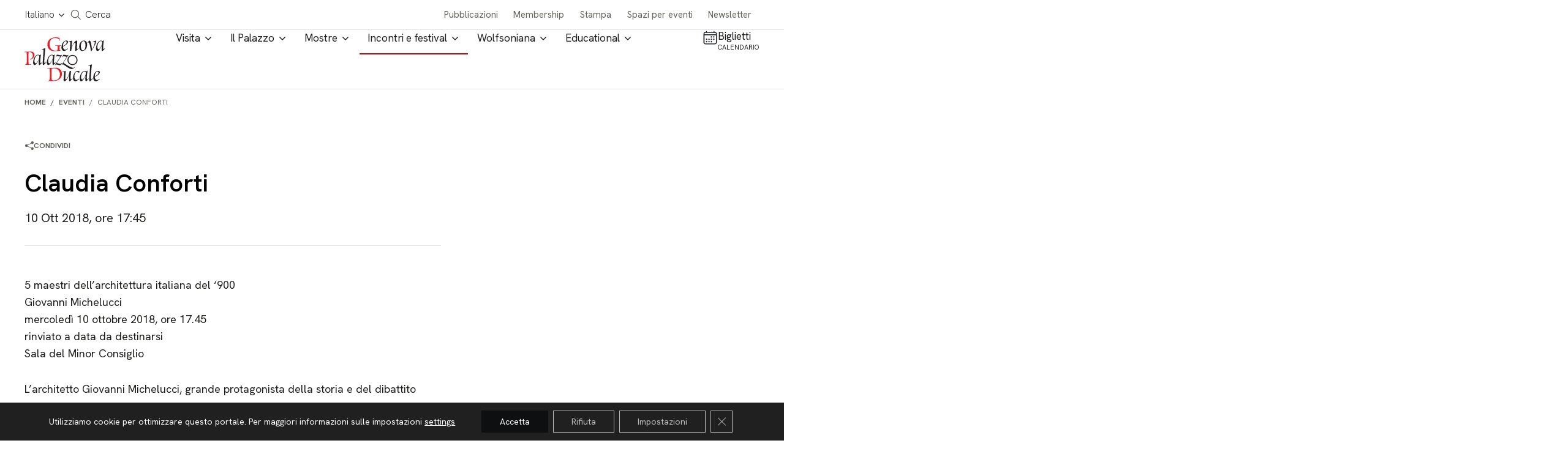

--- FILE ---
content_type: text/html; charset=UTF-8
request_url: https://palazzoducale.genova.it/evento/claudia-conforti-2/
body_size: 22348
content:

<!doctype html>
<html lang="it-IT">

<head>
  <meta charset="utf-8" />
  <meta http-equiv="x-ua-compatible" content="ie=edge" />
  <meta name="viewport" content="width=device-width, initial-scale=1" />

  <!-- <link rel="preload" as="font" href="/wp-content/themes/ducale/dist/fonts/roboto-light.woff" type="font/woff" crossorigin="anonymous">
  <link rel="preload" as="font" href="/wp-content/themes/ducale/dist/fonts/fa-solid-900.woff" type="font/woff" crossorigin="anonymous">
  <link rel="preload" as="font" href="/wp-content/themes/ducale/dist/fonts/icomoon.woff" type="font/woff" crossorigin="anonymous">
  <link rel="preload" as="font" href="/wp-content/themes/ducale/dist/fonts/roboto-regular.woff" type="font/woff" crossorigin="anonymous">
  <link rel="preload" as="font" href="/wp-content/themes/ducale/dist/fonts/roboto-italic.woff" type="font/woff" crossorigin="anonymous">
  <link rel="preload" as="font" href="/wp-content/themes/ducale/dist/fonts/cerapro-regular-webfont.woff" type="font/woff" crossorigin="anonymous">
  <link rel="preload" as="font" href="/wp-content/themes/ducale/dist/fonts/cerapro-medium-webfont.woff" type="font/woff" crossorigin="anonymous">
  <link rel="preload" as="font" href="/wp-content/themes/ducale/dist/fonts/cerapro-bold-webfont.woff" type="font/woff" crossorigin="anonymous">
  <link rel="preload" as="font" href="/wp-content/themes/ducale/dist/fonts/roboto-bold.woff" type="font/woff" crossorigin="anonymous">
  <link rel="preload" as="font" href="/wp-content/themes/ducale/dist/fonts/roboto-black.woff" type="font/woff" crossorigin="anonymous">
  <link rel="preload" as="font" href="/wp-content/themes/ducale/dist/fonts/fa-regular-400.woff" type="font/woff" crossorigin="anonymous">
  <link rel="preload" as="font" href="/wp-content/themes/ducale/dist/fonts/fa-brands-400.woff" type="font/woff" crossorigin="anonymous"> -->

  <meta name='robots' content='index, follow, max-image-preview:large, max-snippet:-1, max-video-preview:-1' />
<link rel="alternate" hreflang="it" href="https://palazzoducale.genova.it/evento/claudia-conforti-2/" />
<link rel="alternate" hreflang="x-default" href="https://palazzoducale.genova.it/evento/claudia-conforti-2/" />

	<!-- This site is optimized with the Yoast SEO plugin v26.0 - https://yoast.com/wordpress/plugins/seo/ -->
	<title>Claudia Conforti -</title>
	<link rel="canonical" href="https://palazzoducale.genova.it/evento/claudia-conforti-2/" />
	<meta property="og:locale" content="it_IT" />
	<meta property="og:type" content="article" />
	<meta property="og:title" content="Claudia Conforti -" />
	<meta property="og:description" content="5 maestri dell&#8217;architettura italiana del &#8216;900Giovanni Michelucci mercoledì 10 ottobre 2018, ore 17.45 rinviato a data da destinarsi Sala del Minor Consiglio L&#8217;architetto Giovanni Michelucci, grande protagonista della storia e del dibattito dell’architettura italiana del XX secolo, ha segnato le prime esperienze del moderno in Italia con la stazione ferroviaria di Firenze del 1932, passando &hellip; Continua" />
	<meta property="og:url" content="https://palazzoducale.genova.it/evento/claudia-conforti-2/" />
	<meta name="twitter:card" content="summary_large_image" />
	<meta name="twitter:label1" content="Tempo di lettura stimato" />
	<meta name="twitter:data1" content="1 minuto" />
	<script type="application/ld+json" class="yoast-schema-graph">{"@context":"https://schema.org","@graph":[{"@type":"WebPage","@id":"https://palazzoducale.genova.it/evento/claudia-conforti-2/","url":"https://palazzoducale.genova.it/evento/claudia-conforti-2/","name":"Claudia Conforti -","isPartOf":{"@id":"https://palazzoducale.genova.it/#website"},"datePublished":"2018-10-09T22:00:00+00:00","breadcrumb":{"@id":"https://palazzoducale.genova.it/evento/claudia-conforti-2/#breadcrumb"},"inLanguage":"it-IT","potentialAction":[{"@type":"ReadAction","target":["https://palazzoducale.genova.it/evento/claudia-conforti-2/"]}]},{"@type":"BreadcrumbList","@id":"https://palazzoducale.genova.it/evento/claudia-conforti-2/#breadcrumb","itemListElement":[{"@type":"ListItem","position":1,"name":"Home","item":"https://palazzoducale.genova.it/"},{"@type":"ListItem","position":2,"name":"Claudia Conforti"}]},{"@type":"WebSite","@id":"https://palazzoducale.genova.it/#website","url":"https://palazzoducale.genova.it/","name":"Fondazione Palazzo Ducale","description":"","potentialAction":[{"@type":"SearchAction","target":{"@type":"EntryPoint","urlTemplate":"https://palazzoducale.genova.it/?s={search_term_string}"},"query-input":{"@type":"PropertyValueSpecification","valueRequired":true,"valueName":"search_term_string"}}],"inLanguage":"it-IT"}]}</script>
	<!-- / Yoast SEO plugin. -->


<link rel='dns-prefetch' href='//www.google.com' />
<link rel='dns-prefetch' href='//cdnjs.cloudflare.com' />
<link rel='dns-prefetch' href='//hcaptcha.com' />
<link rel="alternate" title="oEmbed (JSON)" type="application/json+oembed" href="https://palazzoducale.genova.it/wp-json/oembed/1.0/embed?url=https%3A%2F%2Fpalazzoducale.genova.it%2Fevento%2Fclaudia-conforti-2%2F" />
<link rel="alternate" title="oEmbed (XML)" type="text/xml+oembed" href="https://palazzoducale.genova.it/wp-json/oembed/1.0/embed?url=https%3A%2F%2Fpalazzoducale.genova.it%2Fevento%2Fclaudia-conforti-2%2F&#038;format=xml" />
<style id='wp-img-auto-sizes-contain-inline-css' type='text/css'>
img:is([sizes=auto i],[sizes^="auto," i]){contain-intrinsic-size:3000px 1500px}
/*# sourceURL=wp-img-auto-sizes-contain-inline-css */
</style>
<style id='classic-theme-styles-inline-css' type='text/css'>
/*! This file is auto-generated */
.wp-block-button__link{color:#fff;background-color:#32373c;border-radius:9999px;box-shadow:none;text-decoration:none;padding:calc(.667em + 2px) calc(1.333em + 2px);font-size:1.125em}.wp-block-file__button{background:#32373c;color:#fff;text-decoration:none}
/*# sourceURL=/wp-includes/css/classic-themes.min.css */
</style>
<link rel='stylesheet' id='contact-form-7-css' href='https://palazzoducale.genova.it/wp-content/plugins/contact-form-7/includes/css/styles.css' type='text/css' media='all' />
<link rel='stylesheet' id='ducale-newsletter-css' href='https://palazzoducale.genova.it/wp-content/plugins/ducale-newsletter/public/css/ducale-newsletter-public.css' type='text/css' media='all' />
<link rel='stylesheet' id='ettblocks-css' href='https://palazzoducale.genova.it/wp-content/plugins/ettblocks/blocks/dist/main.css' type='text/css' media='all' />
<link rel='stylesheet' id='ducalecss-css' href='https://palazzoducale.genova.it/wp-content/themes/ducale/dist/styles/maincss.css' type='text/css' media='all' />
<link rel='stylesheet' id='chld_thm_cfg_child-css' href='https://palazzoducale.genova.it/wp-content/themes/ducale-child/style.css' type='text/css' media='all' />
<link rel='stylesheet' id='ducale-child-css-custom-css' href='https://palazzoducale.genova.it/wp-content/themes/ducale-child/custom.css' type='text/css' media='all' />
<link rel='stylesheet' id='yearpicker-css-css' href='https://palazzoducale.genova.it/wp-content/themes/ducale-child/vendor/yearpicker/yearpicker.css' type='text/css' media='all' />
<link rel='stylesheet' id='tinySlider-css' href='//cdnjs.cloudflare.com/ajax/libs/tiny-slider/2.9.2/tiny-slider.css' type='text/css' media='all' />
<link rel='stylesheet' id='moove_gdpr_frontend-css' href='https://palazzoducale.genova.it/wp-content/plugins/gdpr-cookie-compliance/dist/styles/gdpr-main-nf.css' type='text/css' media='all' />
<style id='moove_gdpr_frontend-inline-css' type='text/css'>
				#moove_gdpr_cookie_info_bar .moove-gdpr-info-bar-container .moove-gdpr-info-bar-content a.mgbutton.moove-gdpr-infobar-reject-btn, 
				#moove_gdpr_cookie_info_bar .moove-gdpr-info-bar-container .moove-gdpr-info-bar-content button.mgbutton.moove-gdpr-infobar-reject-btn {
					background-color: transparent;
					box-shadow: inset 0 0 0 1px currentColor;
					opacity: .7;
					color: #202020;
				}

				#moove_gdpr_cookie_info_bar .moove-gdpr-info-bar-container .moove-gdpr-info-bar-content a.mgbutton.moove-gdpr-infobar-reject-btn:hover, 
				#moove_gdpr_cookie_info_bar .moove-gdpr-info-bar-container .moove-gdpr-info-bar-content button.mgbutton.moove-gdpr-infobar-reject-btn:hover {
					background-color: #202020;
					box-shadow: none;
					color: #fff;
					opacity: 1;
				}

				#moove_gdpr_cookie_info_bar:not(.gdpr-full-screen-infobar).moove-gdpr-dark-scheme .moove-gdpr-info-bar-container .moove-gdpr-info-bar-content a.mgbutton.moove-gdpr-infobar-reject-btn, #moove_gdpr_cookie_info_bar:not(.gdpr-full-screen-infobar).moove-gdpr-dark-scheme .moove-gdpr-info-bar-container .moove-gdpr-info-bar-content button.mgbutton.moove-gdpr-infobar-reject-btn {
					background-color: transparent;
					box-shadow: inset 0 0 0 1px currentColor;
					opacity: .7;
					color: #fff;
				}

				#moove_gdpr_cookie_info_bar:not(.gdpr-full-screen-infobar).moove-gdpr-dark-scheme .moove-gdpr-info-bar-container .moove-gdpr-info-bar-content a.mgbutton.moove-gdpr-infobar-reject-btn:hover, #moove_gdpr_cookie_info_bar:not(.gdpr-full-screen-infobar).moove-gdpr-dark-scheme .moove-gdpr-info-bar-container .moove-gdpr-info-bar-content button.mgbutton.moove-gdpr-infobar-reject-btn:hover {
					box-shadow: none;
					opacity: 1;
					color: #202020;
					background-color: #fff;
				}
							#moove_gdpr_cookie_modal .moove-gdpr-modal-content .moove-gdpr-tab-main h3.tab-title, 
				#moove_gdpr_cookie_modal .moove-gdpr-modal-content .moove-gdpr-tab-main span.tab-title,
				#moove_gdpr_cookie_modal .moove-gdpr-modal-content .moove-gdpr-modal-left-content #moove-gdpr-menu li a, 
				#moove_gdpr_cookie_modal .moove-gdpr-modal-content .moove-gdpr-modal-left-content #moove-gdpr-menu li button,
				#moove_gdpr_cookie_modal .moove-gdpr-modal-content .moove-gdpr-modal-left-content .moove-gdpr-branding-cnt a,
				#moove_gdpr_cookie_modal .moove-gdpr-modal-content .moove-gdpr-modal-footer-content .moove-gdpr-button-holder a.mgbutton, 
				#moove_gdpr_cookie_modal .moove-gdpr-modal-content .moove-gdpr-modal-footer-content .moove-gdpr-button-holder button.mgbutton,
				#moove_gdpr_cookie_modal .cookie-switch .cookie-slider:after, 
				#moove_gdpr_cookie_modal .cookie-switch .slider:after, 
				#moove_gdpr_cookie_modal .switch .cookie-slider:after, 
				#moove_gdpr_cookie_modal .switch .slider:after,
				#moove_gdpr_cookie_info_bar .moove-gdpr-info-bar-container .moove-gdpr-info-bar-content p, 
				#moove_gdpr_cookie_info_bar .moove-gdpr-info-bar-container .moove-gdpr-info-bar-content p a,
				#moove_gdpr_cookie_info_bar .moove-gdpr-info-bar-container .moove-gdpr-info-bar-content a.mgbutton, 
				#moove_gdpr_cookie_info_bar .moove-gdpr-info-bar-container .moove-gdpr-info-bar-content button.mgbutton,
				#moove_gdpr_cookie_modal .moove-gdpr-modal-content .moove-gdpr-tab-main .moove-gdpr-tab-main-content h1, 
				#moove_gdpr_cookie_modal .moove-gdpr-modal-content .moove-gdpr-tab-main .moove-gdpr-tab-main-content h2, 
				#moove_gdpr_cookie_modal .moove-gdpr-modal-content .moove-gdpr-tab-main .moove-gdpr-tab-main-content h3, 
				#moove_gdpr_cookie_modal .moove-gdpr-modal-content .moove-gdpr-tab-main .moove-gdpr-tab-main-content h4, 
				#moove_gdpr_cookie_modal .moove-gdpr-modal-content .moove-gdpr-tab-main .moove-gdpr-tab-main-content h5, 
				#moove_gdpr_cookie_modal .moove-gdpr-modal-content .moove-gdpr-tab-main .moove-gdpr-tab-main-content h6,
				#moove_gdpr_cookie_modal .moove-gdpr-modal-content.moove_gdpr_modal_theme_v2 .moove-gdpr-modal-title .tab-title,
				#moove_gdpr_cookie_modal .moove-gdpr-modal-content.moove_gdpr_modal_theme_v2 .moove-gdpr-tab-main h3.tab-title, 
				#moove_gdpr_cookie_modal .moove-gdpr-modal-content.moove_gdpr_modal_theme_v2 .moove-gdpr-tab-main span.tab-title,
				#moove_gdpr_cookie_modal .moove-gdpr-modal-content.moove_gdpr_modal_theme_v2 .moove-gdpr-branding-cnt a {
					font-weight: inherit				}
			#moove_gdpr_cookie_modal,#moove_gdpr_cookie_info_bar,.gdpr_cookie_settings_shortcode_content{font-family:inherit}#moove_gdpr_save_popup_settings_button{background-color:#373737;color:#fff}#moove_gdpr_save_popup_settings_button:hover{background-color:#000}#moove_gdpr_cookie_info_bar .moove-gdpr-info-bar-container .moove-gdpr-info-bar-content a.mgbutton,#moove_gdpr_cookie_info_bar .moove-gdpr-info-bar-container .moove-gdpr-info-bar-content button.mgbutton{background-color:#0e0f10}#moove_gdpr_cookie_modal .moove-gdpr-modal-content .moove-gdpr-modal-footer-content .moove-gdpr-button-holder a.mgbutton,#moove_gdpr_cookie_modal .moove-gdpr-modal-content .moove-gdpr-modal-footer-content .moove-gdpr-button-holder button.mgbutton,.gdpr_cookie_settings_shortcode_content .gdpr-shr-button.button-green{background-color:#0e0f10;border-color:#0e0f10}#moove_gdpr_cookie_modal .moove-gdpr-modal-content .moove-gdpr-modal-footer-content .moove-gdpr-button-holder a.mgbutton:hover,#moove_gdpr_cookie_modal .moove-gdpr-modal-content .moove-gdpr-modal-footer-content .moove-gdpr-button-holder button.mgbutton:hover,.gdpr_cookie_settings_shortcode_content .gdpr-shr-button.button-green:hover{background-color:#fff;color:#0e0f10}#moove_gdpr_cookie_modal .moove-gdpr-modal-content .moove-gdpr-modal-close i,#moove_gdpr_cookie_modal .moove-gdpr-modal-content .moove-gdpr-modal-close span.gdpr-icon{background-color:#0e0f10;border:1px solid #0e0f10}#moove_gdpr_cookie_info_bar span.change-settings-button.focus-g,#moove_gdpr_cookie_info_bar span.change-settings-button:focus,#moove_gdpr_cookie_info_bar button.change-settings-button.focus-g,#moove_gdpr_cookie_info_bar button.change-settings-button:focus{-webkit-box-shadow:0 0 1px 3px #0e0f10;-moz-box-shadow:0 0 1px 3px #0e0f10;box-shadow:0 0 1px 3px #0e0f10}#moove_gdpr_cookie_modal .moove-gdpr-modal-content .moove-gdpr-modal-close i:hover,#moove_gdpr_cookie_modal .moove-gdpr-modal-content .moove-gdpr-modal-close span.gdpr-icon:hover,#moove_gdpr_cookie_info_bar span[data-href]>u.change-settings-button{color:#0e0f10}#moove_gdpr_cookie_modal .moove-gdpr-modal-content .moove-gdpr-modal-left-content #moove-gdpr-menu li.menu-item-selected a span.gdpr-icon,#moove_gdpr_cookie_modal .moove-gdpr-modal-content .moove-gdpr-modal-left-content #moove-gdpr-menu li.menu-item-selected button span.gdpr-icon{color:inherit}#moove_gdpr_cookie_modal .moove-gdpr-modal-content .moove-gdpr-modal-left-content #moove-gdpr-menu li a span.gdpr-icon,#moove_gdpr_cookie_modal .moove-gdpr-modal-content .moove-gdpr-modal-left-content #moove-gdpr-menu li button span.gdpr-icon{color:inherit}#moove_gdpr_cookie_modal .gdpr-acc-link{line-height:0;font-size:0;color:transparent;position:absolute}#moove_gdpr_cookie_modal .moove-gdpr-modal-content .moove-gdpr-modal-close:hover i,#moove_gdpr_cookie_modal .moove-gdpr-modal-content .moove-gdpr-modal-left-content #moove-gdpr-menu li a,#moove_gdpr_cookie_modal .moove-gdpr-modal-content .moove-gdpr-modal-left-content #moove-gdpr-menu li button,#moove_gdpr_cookie_modal .moove-gdpr-modal-content .moove-gdpr-modal-left-content #moove-gdpr-menu li button i,#moove_gdpr_cookie_modal .moove-gdpr-modal-content .moove-gdpr-modal-left-content #moove-gdpr-menu li a i,#moove_gdpr_cookie_modal .moove-gdpr-modal-content .moove-gdpr-tab-main .moove-gdpr-tab-main-content a:hover,#moove_gdpr_cookie_info_bar.moove-gdpr-dark-scheme .moove-gdpr-info-bar-container .moove-gdpr-info-bar-content a.mgbutton:hover,#moove_gdpr_cookie_info_bar.moove-gdpr-dark-scheme .moove-gdpr-info-bar-container .moove-gdpr-info-bar-content button.mgbutton:hover,#moove_gdpr_cookie_info_bar.moove-gdpr-dark-scheme .moove-gdpr-info-bar-container .moove-gdpr-info-bar-content a:hover,#moove_gdpr_cookie_info_bar.moove-gdpr-dark-scheme .moove-gdpr-info-bar-container .moove-gdpr-info-bar-content button:hover,#moove_gdpr_cookie_info_bar.moove-gdpr-dark-scheme .moove-gdpr-info-bar-container .moove-gdpr-info-bar-content span.change-settings-button:hover,#moove_gdpr_cookie_info_bar.moove-gdpr-dark-scheme .moove-gdpr-info-bar-container .moove-gdpr-info-bar-content button.change-settings-button:hover,#moove_gdpr_cookie_info_bar.moove-gdpr-dark-scheme .moove-gdpr-info-bar-container .moove-gdpr-info-bar-content u.change-settings-button:hover,#moove_gdpr_cookie_info_bar span[data-href]>u.change-settings-button,#moove_gdpr_cookie_info_bar.moove-gdpr-dark-scheme .moove-gdpr-info-bar-container .moove-gdpr-info-bar-content a.mgbutton.focus-g,#moove_gdpr_cookie_info_bar.moove-gdpr-dark-scheme .moove-gdpr-info-bar-container .moove-gdpr-info-bar-content button.mgbutton.focus-g,#moove_gdpr_cookie_info_bar.moove-gdpr-dark-scheme .moove-gdpr-info-bar-container .moove-gdpr-info-bar-content a.focus-g,#moove_gdpr_cookie_info_bar.moove-gdpr-dark-scheme .moove-gdpr-info-bar-container .moove-gdpr-info-bar-content button.focus-g,#moove_gdpr_cookie_info_bar.moove-gdpr-dark-scheme .moove-gdpr-info-bar-container .moove-gdpr-info-bar-content a.mgbutton:focus,#moove_gdpr_cookie_info_bar.moove-gdpr-dark-scheme .moove-gdpr-info-bar-container .moove-gdpr-info-bar-content button.mgbutton:focus,#moove_gdpr_cookie_info_bar.moove-gdpr-dark-scheme .moove-gdpr-info-bar-container .moove-gdpr-info-bar-content a:focus,#moove_gdpr_cookie_info_bar.moove-gdpr-dark-scheme .moove-gdpr-info-bar-container .moove-gdpr-info-bar-content button:focus,#moove_gdpr_cookie_info_bar.moove-gdpr-dark-scheme .moove-gdpr-info-bar-container .moove-gdpr-info-bar-content span.change-settings-button.focus-g,span.change-settings-button:focus,button.change-settings-button.focus-g,button.change-settings-button:focus,#moove_gdpr_cookie_info_bar.moove-gdpr-dark-scheme .moove-gdpr-info-bar-container .moove-gdpr-info-bar-content u.change-settings-button.focus-g,#moove_gdpr_cookie_info_bar.moove-gdpr-dark-scheme .moove-gdpr-info-bar-container .moove-gdpr-info-bar-content u.change-settings-button:focus{color:#0e0f10}#moove_gdpr_cookie_modal .moove-gdpr-branding.focus-g span,#moove_gdpr_cookie_modal .moove-gdpr-modal-content .moove-gdpr-tab-main a.focus-g{color:#0e0f10}#moove_gdpr_cookie_modal.gdpr_lightbox-hide{display:none}#moove_gdpr_cookie_info_bar .moove-gdpr-info-bar-container .moove-gdpr-info-bar-content a.mgbutton,#moove_gdpr_cookie_info_bar .moove-gdpr-info-bar-container .moove-gdpr-info-bar-content button.mgbutton,#moove_gdpr_cookie_modal .moove-gdpr-modal-content .moove-gdpr-modal-footer-content .moove-gdpr-button-holder a.mgbutton,#moove_gdpr_cookie_modal .moove-gdpr-modal-content .moove-gdpr-modal-footer-content .moove-gdpr-button-holder button.mgbutton,.gdpr-shr-button,#moove_gdpr_cookie_info_bar .moove-gdpr-infobar-close-btn{border-radius:0}
/*# sourceURL=moove_gdpr_frontend-inline-css */
</style>
<link rel='stylesheet' id='wp-block-paragraph-css' href='https://palazzoducale.genova.it/wp-includes/blocks/paragraph/style.min.css' type='text/css' media='all' />
<script type="text/javascript" id="wpml-cookie-js-extra">
/* <![CDATA[ */
var wpml_cookies = {"wp-wpml_current_language":{"value":"it","expires":1,"path":"/"}};
var wpml_cookies = {"wp-wpml_current_language":{"value":"it","expires":1,"path":"/"}};
//# sourceURL=wpml-cookie-js-extra
/* ]]> */
</script>
<script type="text/javascript" src="https://palazzoducale.genova.it/wp-content/plugins/sitepress-multilingual-cms/res/js/cookies/language-cookie.js" id="wpml-cookie-js" defer="defer" data-wp-strategy="defer"></script>
<script type="text/javascript" src="https://palazzoducale.genova.it/wp-content/themes/ducale/dist/modernizr-custom.js#noinstant" id="modernizr-custom-js"></script>
<script type="text/javascript" src="https://palazzoducale.genova.it/wp-includes/js/jquery/jquery.min.js" id="jquery-core-js"></script>
<script type="text/javascript" src="https://palazzoducale.genova.it/wp-includes/js/jquery/jquery-migrate.min.js" id="jquery-migrate-js"></script>
<link rel="https://api.w.org/" href="https://palazzoducale.genova.it/wp-json/" /><link rel="alternate" title="JSON" type="application/json" href="https://palazzoducale.genova.it/wp-json/wp/v2/evento/7087" /><link rel="EditURI" type="application/rsd+xml" title="RSD" href="https://palazzoducale.genova.it/xmlrpc.php?rsd" />
<link rel='shortlink' href='https://palazzoducale.genova.it/?p=7087' />
<meta name="generator" content="WPML ver:4.7.6 stt:1,27;" />
<!-- start Simple Custom CSS and JS -->
<style type="text/css">
#moove_gdpr_cookie_info_bar .moove-gdpr-info-bar-container .moove-gdpr-info-bar-content a.mgbutton, #moove_gdpr_cookie_info_bar .moove-gdpr-info-bar-container .moove-gdpr-info-bar-content button.mgbutton {
/* 	background-color: lightgreen; */
/* 	color: #111111; */
}</style>
<!-- end Simple Custom CSS and JS -->
<style>
.h-captcha{position:relative;display:block;margin-bottom:2rem;padding:0;clear:both}.h-captcha[data-size="normal"]{width:302px;height:76px}.h-captcha[data-size="compact"]{width:158px;height:138px}.h-captcha[data-size="invisible"]{display:none}.h-captcha iframe{z-index:1}.h-captcha::before{content:"";display:block;position:absolute;top:0;left:0;background:url(https://palazzoducale.genova.it/wp-content/plugins/hcaptcha-for-forms-and-more/assets/images/hcaptcha-div-logo.svg) no-repeat;border:1px solid #fff0;border-radius:4px;box-sizing:border-box}.h-captcha::after{content:"The hCaptcha loading is delayed until user interaction.";font-family:-apple-system,system-ui,BlinkMacSystemFont,"Segoe UI",Roboto,Oxygen,Ubuntu,"Helvetica Neue",Arial,sans-serif;font-size:10px;font-weight:500;position:absolute;top:0;bottom:0;left:0;right:0;box-sizing:border-box;color:#bf1722;opacity:0}.h-captcha:not(:has(iframe))::after{animation:hcap-msg-fade-in .3s ease forwards;animation-delay:2s}.h-captcha:has(iframe)::after{animation:none;opacity:0}@keyframes hcap-msg-fade-in{to{opacity:1}}.h-captcha[data-size="normal"]::before{width:302px;height:76px;background-position:93.8% 28%}.h-captcha[data-size="normal"]::after{width:302px;height:76px;display:flex;flex-wrap:wrap;align-content:center;line-height:normal;padding:0 75px 0 10px}.h-captcha[data-size="compact"]::before{width:158px;height:138px;background-position:49.9% 78.8%}.h-captcha[data-size="compact"]::after{width:158px;height:138px;text-align:center;line-height:normal;padding:24px 10px 10px 10px}.h-captcha[data-theme="light"]::before,body.is-light-theme .h-captcha[data-theme="auto"]::before,.h-captcha[data-theme="auto"]::before{background-color:#fafafa;border:1px solid #e0e0e0}.h-captcha[data-theme="dark"]::before,body.is-dark-theme .h-captcha[data-theme="auto"]::before,html.wp-dark-mode-active .h-captcha[data-theme="auto"]::before,html.drdt-dark-mode .h-captcha[data-theme="auto"]::before{background-image:url(https://palazzoducale.genova.it/wp-content/plugins/hcaptcha-for-forms-and-more/assets/images/hcaptcha-div-logo-white.svg);background-repeat:no-repeat;background-color:#333;border:1px solid #f5f5f5}@media (prefers-color-scheme:dark){.h-captcha[data-theme="auto"]::before{background-image:url(https://palazzoducale.genova.it/wp-content/plugins/hcaptcha-for-forms-and-more/assets/images/hcaptcha-div-logo-white.svg);background-repeat:no-repeat;background-color:#333;border:1px solid #f5f5f5}}.h-captcha[data-theme="custom"]::before{background-color:initial}.h-captcha[data-size="invisible"]::before,.h-captcha[data-size="invisible"]::after{display:none}.h-captcha iframe{position:relative}div[style*="z-index: 2147483647"] div[style*="border-width: 11px"][style*="position: absolute"][style*="pointer-events: none"]{border-style:none}
</style>
<style>
span[data-name="hcap-cf7"] .h-captcha{margin-bottom:0}span[data-name="hcap-cf7"]~input[type="submit"],span[data-name="hcap-cf7"]~button[type="submit"]{margin-top:2rem}
</style>
<link rel="icon" href="https://palazzoducale.genova.it/wp-content/uploads/cropped-favicon-32x32.png" sizes="32x32" />
<link rel="icon" href="https://palazzoducale.genova.it/wp-content/uploads/cropped-favicon-192x192.png" sizes="192x192" />
<link rel="apple-touch-icon" href="https://palazzoducale.genova.it/wp-content/uploads/cropped-favicon-180x180.png" />
<meta name="msapplication-TileImage" content="https://palazzoducale.genova.it/wp-content/uploads/cropped-favicon-270x270.png" />

  <style>
    .banner-img-desktop {display: block;}
    .banner-img-mobile {display: none;}

    @media only screen and (max-width: 1180px) {
      .banner-img-desktop {display: none;}
      .banner-img-mobile {display: block;}
    }
  </style>

  <!-- meta seo social -->
<meta property="og:url" content="https://palazzoducale.genova.it/evento/claudia-conforti-2/">
<meta property="og:title" content="Claudia Conforti">
<meta property="og:site_name" content="Genova Palazzo Ducale - Fondazione per la cultura">
<!-- meta keyword -->
<meta name="keywords" content="dellarchitettura" >

  <script type="application/ld+json">
    {
      "@context": "https://schema.org",
      "@type": "Organization",
      "name": "Fondazione Palazzo Ducale",
      "alternateName": "Palazzo Ducale Genova",
      "url": "http://palazzoducale.genova.it/",
      "logo": "http://palazzoducale.genova.it/wp-content/themes/ducale/dist/images/logo_palazzo_ducale_genova.png",
      "email": "biglietteria@palazzoducale.genova.it",
      "address": {
        "@type": "PostalAddress",
        "streetAddress": "Piazza Matteotti 9 – 16123 Genova"
      },
      "contactPoint": {
        "@type": "ContactPoint",
        "telephone": "+390108171600",
        "contactType": "customer service",
        "areaServed": "IT",
        "availableLanguage": "Italian"
      },
      "sameAs": [
        "https://www.facebook.com/PalazzoDucaleFondazioneperlaCultura/",
        "https://www.youtube.com/user/PDucaleGenova",
        "https://www.instagram.com/palazzoducalegenova/"
      ]
    }
  </script>

        <script type="application/ld+json">
        {
          "@context": "http://schema.org",
          "@type": "Event",
          "name": "Claudia Conforti",
          "startDate": "2018-10-10 17:45:00",
          "endDate": "2018-10-10",
          "image": "http://palazzoducale.genova.it/wp-content/themes/ducale/dist/images/logo_palazzo_ducale_genova.png",
          "location": {
            "@type": "Place",
            "name": "Palazzo Ducale",
            "address": {
              "@type": "PostalAddress",
              "streetAddress": "Piazza Matteotti 9, 16123 Genova"
            }
          },
          "description": "",
          "url": "https://palazzoducale.genova.it/evento/claudia-conforti-2/"
        }
      </script>
  
  <!-- Facebook Pixel Code -->
  <script>
    ! function(f, b, e, v, n, t, s) {
      if (f.fbq) return;
      n = f.fbq = function() {
        n.callMethod ?
          n.callMethod.apply(n, arguments) : n.queue.push(arguments)
      };
      if (!f._fbq) f._fbq = n;
      n.push = n;
      n.loaded = !0;
      n.version = '2.0';
      n.queue = [];
      t = b.createElement(e);
      t.async = !0;
      t.src = v;
      s = b.getElementsByTagName(e)[0];
      s.parentNode.insertBefore(t, s)
    }(window, document, 'script',

      'https://connect.facebook.net/en_US/fbevents.js');
    fbq('init', '1776592799307000');
    // fbq('track', 'PageView');
  </script>

  <noscript>
    <img height="1" width="1" src="https://www.facebook.com/tr?id=1776592799307000&ev=PageView&noscript=1" />
  </noscript>
  <!-- End Facebook Pixel Code -->
<style id='wp-block-group-inline-css' type='text/css'>
.wp-block-group{box-sizing:border-box}:where(.wp-block-group.wp-block-group-is-layout-constrained){position:relative}
/*# sourceURL=https://palazzoducale.genova.it/wp-includes/blocks/group/style.min.css */
</style>
<style id='global-styles-inline-css' type='text/css'>
:root{--wp--preset--aspect-ratio--square: 1;--wp--preset--aspect-ratio--4-3: 4/3;--wp--preset--aspect-ratio--3-4: 3/4;--wp--preset--aspect-ratio--3-2: 3/2;--wp--preset--aspect-ratio--2-3: 2/3;--wp--preset--aspect-ratio--16-9: 16/9;--wp--preset--aspect-ratio--9-16: 9/16;--wp--preset--color--black: #000000;--wp--preset--color--cyan-bluish-gray: #abb8c3;--wp--preset--color--white: #ffffff;--wp--preset--color--pale-pink: #f78da7;--wp--preset--color--vivid-red: #cf2e2e;--wp--preset--color--luminous-vivid-orange: #ff6900;--wp--preset--color--luminous-vivid-amber: #fcb900;--wp--preset--color--light-green-cyan: #7bdcb5;--wp--preset--color--vivid-green-cyan: #00d084;--wp--preset--color--pale-cyan-blue: #8ed1fc;--wp--preset--color--vivid-cyan-blue: #0693e3;--wp--preset--color--vivid-purple: #9b51e0;--wp--preset--gradient--vivid-cyan-blue-to-vivid-purple: linear-gradient(135deg,rgb(6,147,227) 0%,rgb(155,81,224) 100%);--wp--preset--gradient--light-green-cyan-to-vivid-green-cyan: linear-gradient(135deg,rgb(122,220,180) 0%,rgb(0,208,130) 100%);--wp--preset--gradient--luminous-vivid-amber-to-luminous-vivid-orange: linear-gradient(135deg,rgb(252,185,0) 0%,rgb(255,105,0) 100%);--wp--preset--gradient--luminous-vivid-orange-to-vivid-red: linear-gradient(135deg,rgb(255,105,0) 0%,rgb(207,46,46) 100%);--wp--preset--gradient--very-light-gray-to-cyan-bluish-gray: linear-gradient(135deg,rgb(238,238,238) 0%,rgb(169,184,195) 100%);--wp--preset--gradient--cool-to-warm-spectrum: linear-gradient(135deg,rgb(74,234,220) 0%,rgb(151,120,209) 20%,rgb(207,42,186) 40%,rgb(238,44,130) 60%,rgb(251,105,98) 80%,rgb(254,248,76) 100%);--wp--preset--gradient--blush-light-purple: linear-gradient(135deg,rgb(255,206,236) 0%,rgb(152,150,240) 100%);--wp--preset--gradient--blush-bordeaux: linear-gradient(135deg,rgb(254,205,165) 0%,rgb(254,45,45) 50%,rgb(107,0,62) 100%);--wp--preset--gradient--luminous-dusk: linear-gradient(135deg,rgb(255,203,112) 0%,rgb(199,81,192) 50%,rgb(65,88,208) 100%);--wp--preset--gradient--pale-ocean: linear-gradient(135deg,rgb(255,245,203) 0%,rgb(182,227,212) 50%,rgb(51,167,181) 100%);--wp--preset--gradient--electric-grass: linear-gradient(135deg,rgb(202,248,128) 0%,rgb(113,206,126) 100%);--wp--preset--gradient--midnight: linear-gradient(135deg,rgb(2,3,129) 0%,rgb(40,116,252) 100%);--wp--preset--font-size--small: 13px;--wp--preset--font-size--medium: 20px;--wp--preset--font-size--large: 36px;--wp--preset--font-size--x-large: 42px;--wp--preset--spacing--20: 0.44rem;--wp--preset--spacing--30: 0.67rem;--wp--preset--spacing--40: 1rem;--wp--preset--spacing--50: 1.5rem;--wp--preset--spacing--60: 2.25rem;--wp--preset--spacing--70: 3.38rem;--wp--preset--spacing--80: 5.06rem;--wp--preset--shadow--natural: 6px 6px 9px rgba(0, 0, 0, 0.2);--wp--preset--shadow--deep: 12px 12px 50px rgba(0, 0, 0, 0.4);--wp--preset--shadow--sharp: 6px 6px 0px rgba(0, 0, 0, 0.2);--wp--preset--shadow--outlined: 6px 6px 0px -3px rgb(255, 255, 255), 6px 6px rgb(0, 0, 0);--wp--preset--shadow--crisp: 6px 6px 0px rgb(0, 0, 0);}:where(.is-layout-flex){gap: 0.5em;}:where(.is-layout-grid){gap: 0.5em;}body .is-layout-flex{display: flex;}.is-layout-flex{flex-wrap: wrap;align-items: center;}.is-layout-flex > :is(*, div){margin: 0;}body .is-layout-grid{display: grid;}.is-layout-grid > :is(*, div){margin: 0;}:where(.wp-block-columns.is-layout-flex){gap: 2em;}:where(.wp-block-columns.is-layout-grid){gap: 2em;}:where(.wp-block-post-template.is-layout-flex){gap: 1.25em;}:where(.wp-block-post-template.is-layout-grid){gap: 1.25em;}.has-black-color{color: var(--wp--preset--color--black) !important;}.has-cyan-bluish-gray-color{color: var(--wp--preset--color--cyan-bluish-gray) !important;}.has-white-color{color: var(--wp--preset--color--white) !important;}.has-pale-pink-color{color: var(--wp--preset--color--pale-pink) !important;}.has-vivid-red-color{color: var(--wp--preset--color--vivid-red) !important;}.has-luminous-vivid-orange-color{color: var(--wp--preset--color--luminous-vivid-orange) !important;}.has-luminous-vivid-amber-color{color: var(--wp--preset--color--luminous-vivid-amber) !important;}.has-light-green-cyan-color{color: var(--wp--preset--color--light-green-cyan) !important;}.has-vivid-green-cyan-color{color: var(--wp--preset--color--vivid-green-cyan) !important;}.has-pale-cyan-blue-color{color: var(--wp--preset--color--pale-cyan-blue) !important;}.has-vivid-cyan-blue-color{color: var(--wp--preset--color--vivid-cyan-blue) !important;}.has-vivid-purple-color{color: var(--wp--preset--color--vivid-purple) !important;}.has-black-background-color{background-color: var(--wp--preset--color--black) !important;}.has-cyan-bluish-gray-background-color{background-color: var(--wp--preset--color--cyan-bluish-gray) !important;}.has-white-background-color{background-color: var(--wp--preset--color--white) !important;}.has-pale-pink-background-color{background-color: var(--wp--preset--color--pale-pink) !important;}.has-vivid-red-background-color{background-color: var(--wp--preset--color--vivid-red) !important;}.has-luminous-vivid-orange-background-color{background-color: var(--wp--preset--color--luminous-vivid-orange) !important;}.has-luminous-vivid-amber-background-color{background-color: var(--wp--preset--color--luminous-vivid-amber) !important;}.has-light-green-cyan-background-color{background-color: var(--wp--preset--color--light-green-cyan) !important;}.has-vivid-green-cyan-background-color{background-color: var(--wp--preset--color--vivid-green-cyan) !important;}.has-pale-cyan-blue-background-color{background-color: var(--wp--preset--color--pale-cyan-blue) !important;}.has-vivid-cyan-blue-background-color{background-color: var(--wp--preset--color--vivid-cyan-blue) !important;}.has-vivid-purple-background-color{background-color: var(--wp--preset--color--vivid-purple) !important;}.has-black-border-color{border-color: var(--wp--preset--color--black) !important;}.has-cyan-bluish-gray-border-color{border-color: var(--wp--preset--color--cyan-bluish-gray) !important;}.has-white-border-color{border-color: var(--wp--preset--color--white) !important;}.has-pale-pink-border-color{border-color: var(--wp--preset--color--pale-pink) !important;}.has-vivid-red-border-color{border-color: var(--wp--preset--color--vivid-red) !important;}.has-luminous-vivid-orange-border-color{border-color: var(--wp--preset--color--luminous-vivid-orange) !important;}.has-luminous-vivid-amber-border-color{border-color: var(--wp--preset--color--luminous-vivid-amber) !important;}.has-light-green-cyan-border-color{border-color: var(--wp--preset--color--light-green-cyan) !important;}.has-vivid-green-cyan-border-color{border-color: var(--wp--preset--color--vivid-green-cyan) !important;}.has-pale-cyan-blue-border-color{border-color: var(--wp--preset--color--pale-cyan-blue) !important;}.has-vivid-cyan-blue-border-color{border-color: var(--wp--preset--color--vivid-cyan-blue) !important;}.has-vivid-purple-border-color{border-color: var(--wp--preset--color--vivid-purple) !important;}.has-vivid-cyan-blue-to-vivid-purple-gradient-background{background: var(--wp--preset--gradient--vivid-cyan-blue-to-vivid-purple) !important;}.has-light-green-cyan-to-vivid-green-cyan-gradient-background{background: var(--wp--preset--gradient--light-green-cyan-to-vivid-green-cyan) !important;}.has-luminous-vivid-amber-to-luminous-vivid-orange-gradient-background{background: var(--wp--preset--gradient--luminous-vivid-amber-to-luminous-vivid-orange) !important;}.has-luminous-vivid-orange-to-vivid-red-gradient-background{background: var(--wp--preset--gradient--luminous-vivid-orange-to-vivid-red) !important;}.has-very-light-gray-to-cyan-bluish-gray-gradient-background{background: var(--wp--preset--gradient--very-light-gray-to-cyan-bluish-gray) !important;}.has-cool-to-warm-spectrum-gradient-background{background: var(--wp--preset--gradient--cool-to-warm-spectrum) !important;}.has-blush-light-purple-gradient-background{background: var(--wp--preset--gradient--blush-light-purple) !important;}.has-blush-bordeaux-gradient-background{background: var(--wp--preset--gradient--blush-bordeaux) !important;}.has-luminous-dusk-gradient-background{background: var(--wp--preset--gradient--luminous-dusk) !important;}.has-pale-ocean-gradient-background{background: var(--wp--preset--gradient--pale-ocean) !important;}.has-electric-grass-gradient-background{background: var(--wp--preset--gradient--electric-grass) !important;}.has-midnight-gradient-background{background: var(--wp--preset--gradient--midnight) !important;}.has-small-font-size{font-size: var(--wp--preset--font-size--small) !important;}.has-medium-font-size{font-size: var(--wp--preset--font-size--medium) !important;}.has-large-font-size{font-size: var(--wp--preset--font-size--large) !important;}.has-x-large-font-size{font-size: var(--wp--preset--font-size--x-large) !important;}
/*# sourceURL=global-styles-inline-css */
</style>
</head>

<body id="body" class="wp-singular evento-template-default single single-evento postid-7087 wp-theme-ducale wp-child-theme-ducale-child  ducale-ett template-page claudia-conforti-2">
  <a class="sr-only sr-only-focusable" href="#main">Salta al contenuto</a>
  
<div class="header-container position-relative">
  <div class="headers header-inner-page">
    <header class="header-top position-relative">
      <div class="metanav-container d-none d-md-block">
        <div class="px-base">
          <div class="max-w-content mx-auto d-flex align-items-center justify-content-between">
            <div class="metanav-tool">
              <div class="nav nav-language"><button type="button" class="btn btn-link dropdown-toggle" data-toggle="dropdown" aria-expanded="false"><span class="label">italiano</span><span class="icon icomoon-chevron-down" aria-hidden="true"></span></button><div class="dropdown-menu"><a class="dropdown-item " href="https://palazzoducale.genova.it/evento/claudia-conforti-2/">Italiano</a></div></div>
              <div class="search-box search-box-desktop">
                <form role="search" method="get" id="searchformDesktop" class="max-w-content mx-auto form-inline" action="https://palazzoducale.genova.it/">
    <label for="searchFormInputDesktop" class="sr-only">Cerca in tutto il sito</label>
    <input id="searchFormInputDesktop" name="s" value="" class="form-control" type="text" autocomplete="off" placeholder="Cerca">
    <button type="submit" id="srcbtnDesktop" class="btn btn-ico">
      <span class="sr-only">Cerca</span>
      <svg class="search__button__icon" height="16" viewBox="0 0 17 16" width="17" xmlns="http://www.w3.org/2000/svg" aria-hidden="true">
          <path d="m7.40732.0390625c1.76558 0 3.45878.7015345 4.70728 1.9499875 1.1790444 1.17909167 1.8703568 2.75491611 1.9435302 4.41372201l.0064698.29356799c0 1.31669-.3905 2.60381-1.122 3.69856-.1284406.1922308-.2663831.377016-.4131161.5537717l4.0404161 4.0400283c.2403.2403.2403.63 0 .8703s-.6299.2403-.8703 0l-4.0399963-4.0404307c-.510721.4239984-1.0847468.7715355-1.7046837 1.0283307-1.21646.5038-2.55502.6357-3.84641.3788-1.29138-.2569-2.4776-.8909-3.40863-1.8219-.93104-.9311-1.56509-2.1173-1.821959-3.40868-.256873-1.29139-.125037-2.62995.378839-3.84641.50387-1.21646 1.35715-2.25618 2.45194-2.98769 1.01056615-.67524461 2.18501964-1.05987124 3.39532959-1.11504904zm-.00004 1.2307675-.26777344.00660712c-.97928462.04836684-1.92902156.36134205-2.74703656.90792288-.89238.59627-1.58791 1.44378-1.99863 2.43535-.41072.99156-.51819 2.08265-.3088 3.13529.20938 1.05265.72621 2.01956 1.48512 2.7785.75891.7589 1.72582 1.2757 2.77846 1.4851s2.14374.1019 3.1353-.3088c.99158-.4107 1.83908-1.1063 2.43538-1.99865.5465167-.81800583.8595201-1.76775042.9078921-2.74703637l.0066079-.26773363-.0066876-.26911909c-.0666288-1.34119849-.6288124-2.61388403-1.5828124-3.56793091-.954-.95404687-2.22673535-1.51618945-3.56794025-1.58281293z" fill-rule="evenodd"/>
      </svg>
    </button>
  </form>              </div>
            </div>

            <nav class="metanavigation navbar nav-secondary navbar p-0 m-0 navbar-expand-md" aria-label="Metanavigazione"><div id="navbarSecondary" class="collapse navbar-collapse"><ul id="menu-top-menu" class="navbar-nav"><li itemscope="itemscope" itemtype="https://www.schema.org/SiteNavigationElement" id="menu-item-102825" class="menu-item menu-item-type-post_type menu-item-object-page menu-item-102825 nav-item"><a title="Pubblicazioni" href="https://palazzoducale.genova.it/pubblicazioni/" class="nav-link">Pubblicazioni</a></li>
<li itemscope="itemscope" itemtype="https://www.schema.org/SiteNavigationElement" id="menu-item-93548" class="menu-item menu-item-type-post_type menu-item-object-post menu-item-93548 nav-item"><a title="Membership" href="https://palazzoducale.genova.it/membership-card-ducale/" class="nav-link">Membership</a></li>
<li itemscope="itemscope" itemtype="https://www.schema.org/SiteNavigationElement" id="menu-item-539" class="menu-item menu-item-type-custom menu-item-object-custom menu-item-539 nav-item"><a title="Stampa" href="https://palazzoducale.genova.it/cartelle-stampa/" class="nav-link">Stampa</a></li>
<li itemscope="itemscope" itemtype="https://www.schema.org/SiteNavigationElement" id="menu-item-102864" class="menu-item menu-item-type-post_type menu-item-object-page menu-item-102864 nav-item"><a title="Spazi per eventi" href="https://palazzoducale.genova.it/affitto-spazi/sale-attrezzate/" class="nav-link">Spazi per eventi</a></li>
<li itemscope="itemscope" itemtype="https://www.schema.org/SiteNavigationElement" id="menu-item-103725" class="menu-item menu-item-type-post_type menu-item-object-page menu-item-103725 nav-item"><a title="Newsletter" href="https://palazzoducale.genova.it/newsletter/iscriviti-alla-newsletter/" class="nav-link">Newsletter</a></li>
</ul></div></nav>          </div>
        </div>
      </div>

      <div class="main-nav-container px-base">
        <div class="main-nav-wrapper max-w-content mx-auto">
          <nav class="main-nav navbar navbar-expand-md" aria-label="Menù di navigazione principale">
            <a class="navbar-brand" href="https://palazzoducale.genova.it/">
              <img src="https://palazzoducale.genova.it/wp-content/themes/ducale-child/assets/images/logo.svg" alt="Palazzo Ducale" />
            </a>

            <div class="navbar-tickets d-md-none">
                                              <a class="tickets-btn" href="https://palazzoducale.genova.it/calendario-eventi/">
                                      <img src="https://palazzoducale.genova.it/wp-content/uploads/calendar-outline.svg" alt="" />
                                    <div class="tickets-btn-label">
                    <span class="tickets-btn-label-title">Biglietti</span>
                    <span class="tickets-btn-label-subtitle">CALENDARIO</span>
                  </div>
                </a>
                          </div>

            <button id="mainNavBtn" class="navbar-toggler" type="button" aria-controls="mainNavContent"
              aria-expanded="false" aria-label="Mostra/Nascondi menu">
              <span class="navbar-toggler-icon" aria-hidden="true"></span>
              <span class="navbar-toggler-label">menu</span>
            </button>

            <div id="mainNavContent" class="collapse navbar-collapse" style="display: none;">
              <div class="navbar-actions-mobile px-base d-md-none">
                <div class="nav nav-language"><button type="button" class="btn btn-link dropdown-toggle" data-toggle="dropdown" aria-expanded="false"><span class="label">italiano</span><span class="icon icomoon-chevron-down" aria-hidden="true"></span></button><div class="dropdown-menu"><a class="dropdown-item " href="https://palazzoducale.genova.it/evento/claudia-conforti-2/">Italiano</a></div></div>                <button id="mainNavContentCloseBtn" type="button" class="btn navbar-close-btn">
                  <span class="sr-only">Chiudi menù di navigazione</span>
                </button>
              </div>

              <div class="search-box d-md-none">
                <form role="search" method="get" id="searchform" class="max-w-content mx-auto form-inline" action="https://palazzoducale.genova.it/">
    <label for="searchFormInput" class="sr-only">Cerca in tutto il sito</label>
    <input id="searchFormInput" name="s" value="" class="form-control" type="text" autocomplete="off" placeholder="Cerca">
    <button type="submit" id="srcbtn" class="btn btn-ico">
      <span class="sr-only">Cerca</span>
      <svg class="search__button__icon" height="16" viewBox="0 0 17 16" width="17" xmlns="http://www.w3.org/2000/svg" aria-hidden="true">
          <path d="m7.40732.0390625c1.76558 0 3.45878.7015345 4.70728 1.9499875 1.1790444 1.17909167 1.8703568 2.75491611 1.9435302 4.41372201l.0064698.29356799c0 1.31669-.3905 2.60381-1.122 3.69856-.1284406.1922308-.2663831.377016-.4131161.5537717l4.0404161 4.0400283c.2403.2403.2403.63 0 .8703s-.6299.2403-.8703 0l-4.0399963-4.0404307c-.510721.4239984-1.0847468.7715355-1.7046837 1.0283307-1.21646.5038-2.55502.6357-3.84641.3788-1.29138-.2569-2.4776-.8909-3.40863-1.8219-.93104-.9311-1.56509-2.1173-1.821959-3.40868-.256873-1.29139-.125037-2.62995.378839-3.84641.50387-1.21646 1.35715-2.25618 2.45194-2.98769 1.01056615-.67524461 2.18501964-1.05987124 3.39532959-1.11504904zm-.00004 1.2307675-.26777344.00660712c-.97928462.04836684-1.92902156.36134205-2.74703656.90792288-.89238.59627-1.58791 1.44378-1.99863 2.43535-.41072.99156-.51819 2.08265-.3088 3.13529.20938 1.05265.72621 2.01956 1.48512 2.7785.75891.7589 1.72582 1.2757 2.77846 1.4851s2.14374.1019 3.1353-.3088c.99158-.4107 1.83908-1.1063 2.43538-1.99865.5465167-.81800583.8595201-1.76775042.9078921-2.74703637l.0066079-.26773363-.0066876-.26911909c-.0666288-1.34119849-.6288124-2.61388403-1.5828124-3.56793091-.954-.95404687-2.22673535-1.51618945-3.56794025-1.58281293z" fill-rule="evenodd"/>
      </svg>
    </button>
  </form>              </div>

              <ul id="menu-menu" class="navbar-nav px-base px-md-0"><li id="menu-item-101866" class="menu-item nav-item dropdown"><button id="menu-item-dropdown-101866" type="button" class="btn btn-link dropdown-toggle nav-link" data-toggle="dropdown" aria-haspopup="true" aria-expanded="false"><span>Visita</span><span class="icon icomoon-chevron-down" aria-hidden="true"></span></button><div class="dropdown-menu main-nav-submenu-container px-md-base" role="region" aria-labelledby="menu-item-dropdown-101866"><div class="submenu max-w-content mx-auto"><div id="submenu-101866" class="submenu-nav" aria-labelledby="submenu-101866-title"><span id="submenu-101866-title" class="submenu-title">Visita</span><div class="submenu-list"><ul role="menu"><li role="menuitem"><a href="https://palazzoducale.genova.it/visita-il-palazzo-ducale/" class="submenu-link">Visita il Palazzo Ducale</a></li><li role="menuitem"><a href="https://palazzoducale.genova.it/visita-la-wolfsoniana/" class="submenu-link">Visita la Wolfsoniana</a></li><li role="menuitem"><a href="https://palazzoducale.genova.it/dove-siamo/accessibilita/" class="submenu-link">Accessibilità</a></li></ul><ul role="menu"><li role="menuitem"><a href="https://palazzoducale.genova.it/amt/amministrazione-trasparente/servizi-erogati/carta-dei-servizi/" class="submenu-link">Carta dei Servizi</a></li><li role="menuitem"><a href="https://palazzoducale.genova.it/regolamento/" class="submenu-link">Regole per la visita</a></li></ul></div></div><div class="submenu-items"><a class="submenu-item" href="https://palazzoducale.genova.it/visita-il-palazzo-ducale/">
    <img src="https://palazzoducale.genova.it/wp-content/uploads/visita-palazzo-01-300x300.jpg" alt="Visita il Palazzo Ducale" />
    <div>
        
        <p class="submenu-item-title">Visita il Palazzo Ducale</p>
        <p class="submenu-item-info">Piazza Matteotti 9, Genova</p>
    </div>
</a><a class="submenu-item" href="https://palazzoducale.genova.it/visita-la-wolfsoniana/">
    <img src="https://palazzoducale.genova.it/wp-content/uploads/visita-la-wolfsoniana-thumb-01-300x300.jpg" alt="Visita la Wolfsoniana" />
    <div>
        
        <p class="submenu-item-title">Visita la Wolfsoniana</p>
        <p class="submenu-item-info">Via Serra Gropallo 4, Genova Nervi</p>
    </div>
</a></div></div></div></li><li id="menu-item-101867" class="menu-item nav-item dropdown"><button id="menu-item-dropdown-101867" type="button" class="btn btn-link dropdown-toggle nav-link" data-toggle="dropdown" aria-haspopup="true" aria-expanded="false"><span>Il Palazzo</span><span class="icon icomoon-chevron-down" aria-hidden="true"></span></button><div class="dropdown-menu main-nav-submenu-container px-md-base" role="region" aria-labelledby="menu-item-dropdown-101867"><div class="submenu max-w-content mx-auto"><div id="submenu-101867" class="submenu-nav" aria-labelledby="submenu-101867-title"><span id="submenu-101867-title" class="submenu-title">Il Palazzo</span><div class="submenu-list"><ul role="menu"><li role="menuitem"><a href="https://palazzoducale.genova.it/il-palazzo/la-storia/" class="submenu-link">Il Palazzo nei Secoli</a></li><li role="menuitem"><a href="https://palazzoducale.genova.it/il-palazzo/le-facciate/" class="submenu-link">Le Facciate</a></li><li role="menuitem"><a href="https://palazzoducale.genova.it/il-palazzo/la-torre-e-le-carceri/" class="submenu-link">La Torre e le Carceri</a></li></ul><ul role="menu"><li role="menuitem"><a href="https://palazzoducale.genova.it/il-palazzo/i-saloni/" class="submenu-link">Le sale</a></li><li role="menuitem"><a href="https://palazzoducale.genova.it/il-palazzo/la-cappella/" class="submenu-link">La Cappella del Doge</a></li></ul></div></div><div class="submenu-items"><a class="submenu-item" href="https://palazzoducale.genova.it/il-palazzo/la-storia/">
    <img src="https://palazzoducale.genova.it/wp-content/uploads/visita-palazzo-01-300x300.jpg" alt="Il Palazzo nei Secoli" />
    <div>
        
                <div class="submenu-info-item">
                    <p class="submenu-info-item-label">Il Palazzo</p>
                </div>
        <p class="submenu-item-title">Il Palazzo nei Secoli</p>
        <p class="submenu-item-info">La storia di Palazzo Ducale ha inizio in un momento fortunato della storia di Genova, quando la potenza economica della Repubblica Marinara si affermò in tutto il Mediterraneo.</p>
    </div>
</a></div></div></div></li><li id="menu-item-101868" class="menu-item nav-item main-exhibition-btn dropdown"><button id="menu-item-dropdown-101868" type="button" class="btn btn-link dropdown-toggle nav-link" data-toggle="dropdown" aria-haspopup="true" aria-expanded="false"><span>Mostre</span><span class="icon icomoon-chevron-down" aria-hidden="true"></span></button><div class="dropdown-menu main-nav-submenu-container px-md-base" role="region" aria-labelledby="menu-item-dropdown-101868"><div class="submenu max-w-content mx-auto"><div id="submenu-101868" class="submenu-nav" aria-labelledby="submenu-101868-title"><span id="submenu-101868-title" class="submenu-title">Mostre</span><div class="submenu-list"><ul role="menu"><li role="menuitem"><a href="https://palazzoducale.genova.it/mostre/" class="submenu-link">Mostre in corso</a></li><li role="menuitem"><a href="/mostre/?type=in-programma" class="submenu-link">Mostre in programma</a></li><li role="menuitem"><a href="/mostre/?type=archivio" class="submenu-link">Archivio mostre</a></li></ul></div></div><div class="submenu-items"><a class="submenu-item" href="https://palazzoducale.genova.it/mostra/moby-dick-la-balena/">
    <img src="https://palazzoducale.genova.it/wp-content/uploads/moby-dick-500x500-1-2-300x300.jpg" alt="Moby Dick - La Balena" />
    <div>
        
        <p class="submenu-item-title">Moby Dick - La Balena</p>
        <p class="submenu-item-info">Palazzo Ducale Appartamento e Cappella del Doge<br />12 Ott — 15 Feb 2026 , ore 12:00</p>
    </div>
</a><a class="submenu-item" href="https://palazzoducale.genova.it/mostra/paolo-di-paolo-fotografie-ritrovate/">
    <img src="https://palazzoducale.genova.it/wp-content/uploads/ROMA_1954_I-Piccoli-Guerrieri-di-Monte-Mario_©Archivio-Fotografico-Paolo-Di-Paolo-1-2-300x300.jpg" alt="Paolo Di Paolo, fotografie ritrovate" />
    <div>
        
        <p class="submenu-item-title">Paolo Di Paolo, fotografie ritrovate</p>
        <p class="submenu-item-info">Palazzo Ducale Sottoporticato<br />23 Ott — 06 Apr 2026 , ore 12:00</p>
    </div>
</a><a class="submenu-item" href="https://palazzoducale.genova.it/mostra/van-dyck-leuropeo-mostra-a-genova/">
    <img src="https://palazzoducale.genova.it/wp-content/uploads/vandyck_500-300x300.jpg" alt="Van Dyck l&#039;Europeo" />
    <div>
        
        <p class="submenu-item-title">Van Dyck l&#039;Europeo</p>
        <p class="submenu-item-info">Palazzo Ducale Appartamento e Cappella del Doge<br />20 Mar — 19 Lug 2026 , ore 11:00</p>
    </div>
</a></div></div></div></li><li id="menu-item-101869" class="menu-item nav-item main-event-btn dropdown"><button id="menu-item-dropdown-101869" type="button" class="btn btn-link dropdown-toggle nav-link" data-toggle="dropdown" aria-haspopup="true" aria-expanded="false"><span>Incontri e festival</span><span class="icon icomoon-chevron-down" aria-hidden="true"></span></button><div class="dropdown-menu main-nav-submenu-container px-md-base" role="region" aria-labelledby="menu-item-dropdown-101869"><div class="submenu max-w-content mx-auto"><div id="submenu-101869" class="submenu-nav" aria-labelledby="submenu-101869-title"><span id="submenu-101869-title" class="submenu-title">Incontri e festival</span><div class="submenu-list"><ul role="menu"><li role="menuitem"><a href="https://palazzoducale.genova.it/eventi/" class="submenu-link">Eventi in corso</a></li><li role="menuitem"><a href="/eventi/?type=in-programma" class="submenu-link">Eventi in programma</a></li><li role="menuitem"><a href="/eventi/?type=archivio" class="submenu-link">Archivio eventi</a></li></ul><ul role="menu"><li role="menuitem"><a href="https://palazzoducale.genova.it/la-storia-in-piazza/" class="submenu-link">La Storia in Piazza</a></li><li role="menuitem"><a href="https://palazzoducale.genova.it/evento/festival-di-limes-xii-edizione/" class="submenu-link">Festival di Limes XIII edizione</a></li></ul></div></div><div class="submenu-items"><a class="submenu-item" href="https://palazzoducale.genova.it/evento/democrazia-alla-prova/">
    <img src="https://palazzoducale.genova.it/wp-content/uploads/DAP_500-2-300x300.jpg" alt="Democrazia alla prova" />
    <div>
        
        <p class="submenu-item-title">Democrazia alla prova</p>
        <p class="submenu-item-info">Palazzo Ducale Sala del Maggior Consiglio<br />23 Gen — 25 Gen 2026 , ore 18:30</p>
    </div>
</a><a class="submenu-item" href="https://palazzoducale.genova.it/evento/festival-di-limes-xiii-edizione/">
    <img src="https://palazzoducale.genova.it/wp-content/uploads/limes26_500-300x300.jpg" alt="Festival di Limes, XIII edizione" />
    <div>
        
        <p class="submenu-item-title">Festival di Limes, XIII edizione</p>
        <p class="submenu-item-info">Palazzo Ducale Sala del Maggior Consiglio<br />13 Feb — 15 Feb 2026 , ore 11:00</p>
    </div>
</a></div></div></div></li><li id="menu-item-101870" class="menu-item nav-item dropdown"><button id="menu-item-dropdown-101870" type="button" class="btn btn-link dropdown-toggle nav-link" data-toggle="dropdown" aria-haspopup="true" aria-expanded="false"><span>Wolfsoniana</span><span class="icon icomoon-chevron-down" aria-hidden="true"></span></button><div class="dropdown-menu main-nav-submenu-container px-md-base" role="region" aria-labelledby="menu-item-dropdown-101870"><div class="submenu max-w-content mx-auto"><div id="submenu-101870" class="submenu-nav" aria-labelledby="submenu-101870-title"><span id="submenu-101870-title" class="submenu-title">Wolfsoniana</span><div class="submenu-list"><ul role="menu"><li role="menuitem"><a href="https://palazzoducale.genova.it/la-wolfsoniana/" class="submenu-link">La Wolfsoniana</a></li><li role="menuitem"><a href="https://palazzoducale.genova.it/visita-la-wolfsoniana/" class="submenu-link">Visita la Wolfsoniana</a></li><li role="menuitem"><a href="https://palazzoducale.genova.it/il-museo/" class="submenu-link">Museo</a></li><li role="menuitem"><a href="https://palazzoducale.genova.it/la-collezione-2/" class="submenu-link">Collezione</a></li></ul><ul role="menu"><li role="menuitem"><a href="https://palazzoducale.genova.it/wolfsoniana-centro-studi/" class="submenu-link">Il Centro Studi</a></li><li role="menuitem"><a href="https://palazzoducale.genova.it/i-prestiti/" class="submenu-link">I prestiti</a></li><li role="menuitem"><a href="/mostre/?tema=tutti&#038;luogo=98&#038;sala=tutte&#038;adatto=tutti&#038;date_start=2025-11-28&#038;date_end=2025-11-28&#038;archive_type=3%23in-corso" class="submenu-link">Le mostre Wolfsoniana</a></li><li role="menuitem"><a href="https://palazzoducale.genova.it/wolfsoniana-didattica/" class="submenu-link">Wolfsoniana – Educational</a></li></ul></div></div><div class="submenu-items"><a class="submenu-item" href="https://palazzoducale.genova.it/la-wolfsoniana/">
    <img src="https://palazzoducale.genova.it/wp-content/uploads/wolfsoniana-thumb-01-300x300.jpg" alt="La Wolfsoniana" />
    <div>
        
                <div class="submenu-info-item">
                    <p class="submenu-info-item-label">Wolfsoniana</p>
                </div>
        <p class="submenu-item-title">La Wolfsoniana</p>
        <p class="submenu-item-info">Nella sede espositiva della Collezione Wolfson le opere che vedrete e che conoscerete sono la testimonianza di uno dei periodi più densi di cambiamento della nostra storia recente. 
Mitchell Wolfson Jr.</p>
    </div>
</a></div></div></div></li><li id="menu-item-101871" class="menu-item nav-item dropdown"><button id="menu-item-dropdown-101871" type="button" class="btn btn-link dropdown-toggle nav-link" data-toggle="dropdown" aria-haspopup="true" aria-expanded="false"><span>Educational</span><span class="icon icomoon-chevron-down" aria-hidden="true"></span></button><div class="dropdown-menu main-nav-submenu-container px-md-base" role="region" aria-labelledby="menu-item-dropdown-101871"><div class="submenu max-w-content mx-auto"><div id="submenu-101871" class="submenu-nav" aria-labelledby="submenu-101871-title"><span id="submenu-101871-title" class="submenu-title">Educational</span><div class="submenu-list"><ul role="menu"><li role="menuitem"><a href="https://palazzoducale.genova.it/educational/" class="submenu-link">Attività educative</a></li><li role="menuitem"><a href="https://palazzoducale.genova.it/formazione/" class="submenu-link">Formazione</a></li><li role="menuitem"><a href="https://palazzoducale.genova.it/proposte-educative-dedicate-alle-mostre/" class="submenu-link">Mostre</a></li><li role="menuitem"><a href="https://palazzoducale.genova.it/educational/laboratori-e-incontri/" class="submenu-link">Laboratori e incontri</a></li></ul><ul role="menu"><li role="menuitem"><a href="https://palazzoducale.genova.it/educational/bambini-e-famiglie/" class="submenu-link">Bambini e famiglie</a></li><li role="menuitem"><a href="https://palazzoducale.genova.it/educational/video-educational/" class="submenu-link">Video</a></li><li role="menuitem"><a href="https://palazzoducale.genova.it/musei-civici-di-genova-e-palazzo-ducale-fondazione-per-la-cultura/" class="submenu-link">Musei Civici di Genova</a></li><li role="menuitem"><a href="https://palazzoducale.genova.it/educational/mepa/" class="submenu-link">MEPA</a></li></ul></div></div><div class="submenu-items"><a class="submenu-item" href="https://palazzoducale.genova.it/educational/">
    <img src="https://palazzoducale.genova.it/wp-content/uploads/edu-img-evidenza-300x300.jpg" alt="Educational" />
    <div>
        
                <div class="submenu-info-item">
                    <p class="submenu-info-item-label">Educational</p>
                </div>
        <p class="submenu-item-title">Educational</p>
        <p class="submenu-item-info">Incontri, laboratori, percorsi sono pensati per offrire pluralità di punti di vista e spunti di approfondimento, per superare pregiudizi e sviluppare il pensiero laterale, dando spazio alla creatività, al gioco, al confronto e alla condivisione.</p>
    </div>
</a></div></div></div></li></ul>
              <div class="navbar-bottom d-md-none">
                <nav class="metanavigation navbar nav-secondary navbar m-0 py-0 px-base" aria-label="Metanavigazione"><ul id="menu-top-menu-1" class="navbar-nav"><li itemscope="itemscope" itemtype="https://www.schema.org/SiteNavigationElement" class="menu-item menu-item-type-post_type menu-item-object-page menu-item-102825 nav-item"><a title="Pubblicazioni" href="https://palazzoducale.genova.it/pubblicazioni/" class="nav-link">Pubblicazioni</a></li>
<li itemscope="itemscope" itemtype="https://www.schema.org/SiteNavigationElement" class="menu-item menu-item-type-post_type menu-item-object-post menu-item-93548 nav-item"><a title="Membership" href="https://palazzoducale.genova.it/membership-card-ducale/" class="nav-link">Membership</a></li>
<li itemscope="itemscope" itemtype="https://www.schema.org/SiteNavigationElement" class="menu-item menu-item-type-custom menu-item-object-custom menu-item-539 nav-item"><a title="Stampa" href="https://palazzoducale.genova.it/cartelle-stampa/" class="nav-link">Stampa</a></li>
<li itemscope="itemscope" itemtype="https://www.schema.org/SiteNavigationElement" class="menu-item menu-item-type-post_type menu-item-object-page menu-item-102864 nav-item"><a title="Spazi per eventi" href="https://palazzoducale.genova.it/affitto-spazi/sale-attrezzate/" class="nav-link">Spazi per eventi</a></li>
<li itemscope="itemscope" itemtype="https://www.schema.org/SiteNavigationElement" class="menu-item menu-item-type-post_type menu-item-object-page menu-item-103725 nav-item"><a title="Newsletter" href="https://palazzoducale.genova.it/newsletter/iscriviti-alla-newsletter/" class="nav-link">Newsletter</a></li>
</ul></nav>                <div class="navbar-actions-bottom">
                  <a class="navbar-brand" href="https://palazzoducale.genova.it/">
                    <img src="https://palazzoducale.genova.it/wp-content/themes/ducale-child/assets/images/logo.svg" alt="Palazzo Ducale" />
                  </a>
                  <div class="social-container"><div class="widget_text widget custom_html-2 widget_custom_html"><div class="textwidget custom-html-widget"><div class="m-2 justify-content-around mx-md-2 d-flex top-links">
	<a href="https://www.facebook.com/PalazzoDucaleFondazioneperlaCultura/" target="_blank"><span class="sr-only text-white">Facebook</span><span class="search__button__icon icon icomoon-facebook"></span></a>
	<a href="https://www.youtube.com/user/PDucaleGenova" target="_blank"><span class="sr-only text-white">Youtube</span><span class="search__button__icon icon icomoon-youtube"></span></a>
	<a href="https://www.instagram.com/palazzoducalegenova/" target="_blank"><span class="sr-only text-white">Instagram</span><span class="search__button__icon icon icomoon-instagram1"></span></a>
	
	<a href="https://www.tiktok.com/@palazzoducalegenova/" target="_blank"><span class="sr-only text-white">TikTok</span><span class="search__button__icon icon icomoon-tiktok"></span></a>
	
	
</div></div></div></div>                </div>
              </div>
            </div>

            <div class="navbar-tickets d-none d-md-block">
                                              <a class="tickets-btn" href="https://palazzoducale.genova.it/calendario-eventi/">
                                      <img src="https://palazzoducale.genova.it/wp-content/uploads/calendar-outline.svg" alt="" />
                                    <div class="tickets-btn-label">
                    <span class="tickets-btn-label-title">Biglietti</span>
                    <span class="tickets-btn-label-subtitle">CALENDARIO</span>
                  </div>
                </a>
                          </div>

          </nav>
        </div>
      </div>
    </header>
  </div>
</div>
  <main id="main" class="wrapper">
    
    
      
      <div class="px-base">
        <nav class="max-w-content mx-auto" aria-label="Breadcrumbs">
          <ol class="breadcrumb">
                          <li class="breadcrumb-item"><a href="https://palazzoducale.genova.it/">Home</a></li>                          <li class="breadcrumb-item"><a href="https://palazzoducale.genova.it/eventi/">Eventi</a></li>                          <li class="breadcrumb-item active" aria-current="page"><span>Claudia Conforti</span></li>                      </ol>
        </nav>
      </div>
    
    
    <div class="main-container px-base">
      <div class="max-w-content mx-auto">
        
<div class="exhibition-detail-container">
    <div class="page-detail-actions">
        <div class="dropdown">
    <button aria-label="Condividi sui social" class="btn btn-share btn-dropdown dropdown-toggle text-decoration-none d-inline-flex align-items-center fs-0" type="button" id="shareActions" data-toggle="dropdown" aria-haspopup="true" aria-expanded="false">
        <svg height="14" viewBox="0 0 16 16" width="14" xmlns="http://www.w3.org/2000/svg" aria-hidden="true">
            <path d="m11 3.5c-.0001498-1.21062247.8671443-2.24739384 2.0587618-2.46106299 1.1916175-.21366914 2.3651034.45716961 2.7855927 1.59242093s-.0328611 2.40865906-1.0761523 3.02278471c-1.0432912.61412566-2.3766951.39247768-3.1652022-.52614265l-6.718 3.12c.15437585.48944907.15437585 1.01455093 0 1.504l6.718 3.12c.8365722-.9729347 2.2738837-1.1545578 3.3261813-.4203066 1.0522975.7342513 1.3778607 2.1459382.7534083 3.2668816-.6244525 1.1209434-1.9961378 1.5871311-3.174311 1.0788371-1.1781732-.5082941-1.7802376-1.826008-1.3932786-3.0494121l-6.718-3.12c-.68111881.7937734-1.78438449 1.0796294-2.76526209.716479s-1.63200331-1.2985349-1.63200331-2.344479c0-1.04594411.65112571-1.98132858 1.63200331-2.34447899s2.08414328-.07729444 2.76526209.71647899l6.718-3.12c-.0764707-.24333244-.115253-.49693454-.115-.752" fill="#62625D" transform="translate(0 -1)" />
        </svg>
        <span class="it-social-share-label">Condividi</span>
    </button>
    <div class="dropdown-menu shadow-lg" aria-labelledby="shareActions">
        <div class="btn-share-content link-list-wrapper"><a class="dropdown-item" href="https://www.facebook.com/sharer/sharer.php?u=https%3A%2F%2Fpalazzoducale.genova.it%2Fevento%2Fclaudia-conforti-2%2F" target="_blank" rel="noopener noreferrer"><span class="social-icon fab fa-facebook" aria-hidden="true"></span>Facebook</a><a class="dropdown-item" href="https://api.whatsapp.com/send?text=https%3A%2F%2Fpalazzoducale.genova.it%2Fevento%2Fclaudia-conforti-2%2F" target="_blank" rel="noopener noreferrer"><span class="social-icon fab fa-whatsapp-square" aria-hidden="true"></span>WhatsApp</a><a class="dropdown-item" href="https://www.linkedin.com/sharing/share-offsite/?url=https%3A%2F%2Fpalazzoducale.genova.it%2Fevento%2Fclaudia-conforti-2%2F" target="_blank" rel="noopener noreferrer"><span class="social-icon fab fa-linkedin" aria-hidden="true"></span>LinkedIn</a><a class="dropdown-item" href="#" id="copy-permalink-button"><span class="social-icon fas fa-link" aria-hidden="true"></span>Copia Link</a></div>
    </div>
</div>
<script>
    document.addEventListener('DOMContentLoaded', function() {
        const copyButton = document.getElementById('copy-permalink-button');
        
        // Lo shortlink (o fallback) viene iniettato qui da PHP
        const permalinkToCopy = 'https://palazzoducale.genova.it/evento/claudia-conforti-2/'; 

        if (copyButton) {
            copyButton.addEventListener('click', function(e) {
                e.preventDefault();

                if (permalinkToCopy && navigator.clipboard) {
                    // 1. Usa la Clipboard API moderna
                    navigator.clipboard.writeText(permalinkToCopy)
                        .then(() => {
                            // Feedback all'utente di successo
                            const originalText = this.innerHTML;
                            this.innerHTML = '<span class="social-icon fas fa-check"></span> Copiato!';
                            
                            setTimeout(() => {
                                this.innerHTML = originalText;
                            }, 1500);
                        })
                        .catch(err => {
                            // Fallback in caso di errore
                            console.error('Impossibile copiare (API):', err);
                            fallbackCopyTextToClipboard(permalinkToCopy);
                        });
                } else {
                    // 2. Fallback per browser vecchi
                    fallbackCopyTextToClipboard(permalinkToCopy);
                }
            });
        }
        
        // Funzione di fallback per la copia (usa un textarea nascosto)
        function fallbackCopyTextToClipboard(text) {
          const textArea = document.createElement("textarea");
          textArea.value = text;
          
          // Imposta per essere invisibile
          textArea.style.position="fixed";
          textArea.style.opacity="0";
          
          document.body.appendChild(textArea);
          textArea.focus();
          textArea.select();

          try {
            document.execCommand('copy');
          } catch (err) {
            console.error('Fallback non riuscito', err);
          }

          document.body.removeChild(textArea);
        }
    });
</script>    </div>
</div>

<div class="exhibition-detail-container">
    <div class="exhibition-detail">
        <div class="exhibition-detail-content">
            <div class="exhibition-detail-header">
                <h1 class="main-title exhibition-detail-title">Claudia Conforti</h1>
                <div class="exhibition-detail-title-info">
                    <p class="exhibition-detail-date">10 Ott 2018, ore 17:45</p>
                    <p class="exhibition-detail-place">                    </p>

                </div>
            </div>

            <div class="exhibition-detail-info-mobile">
                
                            </div>

            <div class="page-detail-text">
                <?xml encoding="utf-8" ?><div class="wp-block-group py-2"><div class="wp-block-group__inner-container is-layout-flow wp-block-group-is-layout-flow"><p>5 maestri dell’architettura italiana del ‘900<br>Giovanni Michelucci<br>
mercoledì 10 ottobre 2018, ore 17.45<br>
rinviato a data da destinarsi<br>
Sala del Minor Consiglio</p>
<p>L’architetto Giovanni Michelucci, grande protagonista della storia e del dibattito dell’architettura italiana del XX secolo, ha segnato le prime esperienze del moderno in Italia con la stazione ferroviaria di Firenze del 1932, passando per il grande momento di ripensamento disciplinare con i progetti per la ricostruzione di Firenze del secondo dopoguerra, rinnovandosi ancora con il ciclo delle architetture religiose degli anni sessanta e settanta culminato con la Chiesa dell’Autostrada, sino alla straordinaria vitalità degli ultimi progetti, quali il Giardino degli Incontri al carcere di Sollicciano a Firenze e il complesso teatrale per la città di Olbia.</p>
<p>Claudia Conforti architetto professore ordinario di Storia dell’Architettura alla Facoltà di Ingegneria di Roma Tor Vergata, ha insegnato a Firenze, l’Aquila e Parigi La Villette. E’ specialista di architettura e città dell’età rinascimentale e barocca e di architettura contemporanea. Ha pubblicato numerosi libri e saggi, tra cui <em>Giorgio Vasari architetto</em> (Electa 1993); <em>La città del tardo Rinascimento</em> (Laterza 2005); <em>Giovanni Michelucci 1891-1990</em> (in coll., Electa 2006); <em>Richard Meier</em> (in coll., Motta Architettura 2009). In collaborazione con R.J. Tuttle ha curato il volume <em>Storia dell’architettura italiana. Il secondo Cinquecento</em> (Electa Milano 2001); fa parte della redazione di <em>Casabella</em>, è membro dell”Accademia Nazionale di San Luca, del Collegio dottorale di Ingegneria Edile-architettura di Tor Vergata e di Storia dell’Architettura di Firenze.</p>
<p>Ciclo di incontri 5 Maestri dell’Architettura Italiana del ‘900, a cura di Carmen Adriani e Benedetto Besio<br>
In collaborazione con Fondazione Ordine degli Architetti di Genova e dAD, Dipartimento Architettura e Design Scuola Politecnica, Università degli Studi di Genova</p>
</div></div>            </div>
        </div>

        <div class="exhibition-detail-info">
            <div class="exhibition-tickets-btns">
                            </div>
            <div class="exhibition-detail-info-items">
                            </div>
        </div>
    </div>
</div>


    <script>
        jQuery(function ($) {
            var cls = 'main-event-btn';

            var $el = $('li.' + cls).first();
            if (!$el.length) {
                $el = $('.' + cls).first();
            }
            if (!$el.length) return;

            var $li = $el.is('li') ? $el : $el.closest('li');
            if (!$li.length) return;

            // aggiungo le classi "attive" al <li>
            $li.addClass('current-menu-parent active');

            // e al bottone/link del menu ???
            /*var $btn = $li.find('.nav-link, .dropdown-toggle').first();
            if ($btn.length) {
                $btn.addClass('active').attr('aria-current', 'page');
            }*/
        });
    </script>
      </div>
      <br/>    </div>
  </main>

  
<footer class="page-footer">
  <nav class="page-footer-secondary-nav px-md-base" aria-label="Menu footer in evidenza"><ul id="menu-footer_menu_inline" class=" max-w-content mx-auto"><li class="">
    <a href="https://palazzoducale.genova.it/affitto-spazi/sale-attrezzate/" class="">
        <img src="https://palazzoducale.genova.it/wp-content/uploads/icon-organizza-un-evento.svg" alt="" />
        <span class="label">Organizza un evento</span>
    </a>
</li></li>
<li class="">
    <a href="https://palazzoducale.genova.it/newsletter/iscriviti-alla-newsletter/" class="">
        <img src="https://palazzoducale.genova.it/wp-content/uploads/icon-newsletter.svg" alt="" />
        <span class="label">Iscriviti alla Newsletter</span>
    </a>
</li></li>
<li class="">
    <a href="https://palazzoducale.genova.it/educational/mepa/" class="">
        <img src="https://palazzoducale.genova.it/wp-content/uploads/wallpaper.svg" alt="" />
        <span class="label">MEPA di Consip</span>
    </a>
</li></li>
<li class="">
    <a href="https://palazzoducale.genova.it/amt/amministrazione-trasparente/servizi-erogati/carta-dei-servizi/" class="">
        <img src="https://palazzoducale.genova.it/wp-content/uploads/icon-carta-dei-servizi.svg" alt="" />
        <span class="label">Carta dei Servizi</span>
    </a>
</li></li>
</ul></nav>  <div class="footer-container px-base">
    <div class="max-w-content mx-auto">
      <div class="footer-container-top">
        <div class="footer-logos">
          <img src="https://palazzoducale.genova.it/wp-content/themes/ducale-child/assets/images/nextgeneu.png" alt="Finanziato dall'Unione Europea NextGenerationEU" />
          <img src="https://palazzoducale.genova.it/wp-content/themes/ducale-child/assets/images/mic-white.png" alt="MiC - Ministero della Cultura" />
          <img src="https://palazzoducale.genova.it/wp-content/themes/ducale-child/assets/images/logo-white.png" alt="Genova Palazzo Ducale" />
        </div>
        
<div class="wp-block-group"><div class="wp-block-group__inner-container is-layout-flow wp-block-group-is-layout-flow">
<ul class="social-container">
<li>
	<a href="https://www.facebook.com/PalazzoDucaleFondazioneperlaCultura/" target="_blank" rel="noopener"><span class="sr-only">Facebook</span><span class="social-icon fab fa-facebook"></span></a>
</li>
<li>
	<a href="https://www.youtube.com/user/PDucaleGenova" target="_blank" rel="noopener"><span class="sr-only">Youtube</span><span class="social-icon fab fa-youtube"></span></a>
</li>
<li>
	<a href="https://www.instagram.com/palazzoducalegenova/" target="_blank" rel="noopener"><span class="sr-only">Instagram</span><span class="social-icon fab fa-instagram"></span></a>
</li>
<li>
    <a href="https://www.tiktok.com/@palazzoducalegenova/" target="_blank" rel="noopener"><span class="sr-only">TikTok</span><span class="social-icon icon icomoon-tiktok"></span></a>
</li>
<li>
	<a href="https://whatsapp.com/channel/0029Vb848irDOQIOgnN7iZ3w" target="_blank" rel="noopener"><span class="sr-only">WhatsApp</span><span class="social-icon fab fa-whatsapp"></span></a>
</li>
</ul>

</div></div>
        <a href="#body" class="back-to-top d-none d-md-block">
          <span class="label">Torna su</span>
          <span class="icon icomoon-chevron-up" aria-hidden="true"></span>
        </a>
      </div>
    </div>
  </div>

  <div class="footer-container px-base">
    <div class="max-w-content mx-auto">
      <div class="footer-container-center">
        <div class="footer-container-center-left">
          <div class="footer-info">
            <img src="https://palazzoducale.genova.it/wp-content/themes/ducale-child/assets/images/logo-white.svg" alt="Genova Palazzo Ducale" />
            <div>
              <p><strong>Palazzo Ducale</strong><br />
<strong>Fondazione per la Cultura</strong><br />
Piazza Matteotti 9<br />
16123 Genova<br />
C.F. 03288320157<br />
P.I. 03137910109<br />
C.D. A4707H7</p>
            </div>
          </div>
          <div class="footer-addresses">
            <div>
              <p><strong>Palazzo Ducale</strong></p>
<p>Piazza Matteotti 9<br />
Genova</p>
            </div>
            <div>
              <p><strong>Wolfsoniana</strong></p>
<p>Via Serra Gropallo 4<br />
Genova Nervi</p>
            </div>
          </div>
        </div>

        <div class="footer-container-center-right">
          <div class="footer-main-menu">
            <h2>Chi siamo</h2>
            <nav class="footer-nav" aria-label="Menu footer principale prima colonna"><ul id="menu-chi-siamo" class="nav-list custom-menu"><li id="menu-item-103222" class="menu-item menu-item-type-post_type menu-item-object-page menu-item-103222"><a href="https://palazzoducale.genova.it/chi-siamo/la-fondazione/">La Fondazione</a></li>
<li id="menu-item-106228" class="menu-item menu-item-type-post_type menu-item-object-page menu-item-106228"><a href="https://palazzoducale.genova.it/chi-siamo/organi-della-fondazione/">Organi della Fondazione</a></li>
<li id="menu-item-103231" class="menu-item menu-item-type-post_type menu-item-object-page menu-item-103231"><a href="https://palazzoducale.genova.it/piano-strategico/">Piano strategico</a></li>
<li id="menu-item-103234" class="menu-item menu-item-type-post_type menu-item-object-page menu-item-103234"><a href="https://palazzoducale.genova.it/palazzo-ducale-rendere-accessibile-un-palazzo-per-rendere-accessibile-una-citta/">Progetto PNRR</a></li>
<li id="menu-item-103239" class="menu-item menu-item-type-post_type menu-item-object-page menu-item-103239"><a href="https://palazzoducale.genova.it/info-e-contatti/">Info e contatti</a></li>
</ul></nav>          </div>

          <div class="footer-main-menu">
            <h2>Sostieni</h2>
            <nav class="footer-nav" aria-label="Menu footer principale seconda colonna"><ul id="menu-sostieni" class="nav-list custom-menu"><li id="menu-item-103284" class="menu-item menu-item-type-post_type menu-item-object-page menu-item-103284"><a href="https://palazzoducale.genova.it/sostienici/5x1000/">5×1000</a></li>
<li id="menu-item-103327" class="menu-item menu-item-type-post_type menu-item-object-page menu-item-103327"><a href="https://palazzoducale.genova.it/sostienici/art-bonus/">Art Bonus</a></li>
<li id="menu-item-103326" class="menu-item menu-item-type-post_type menu-item-object-page menu-item-103326"><a href="https://palazzoducale.genova.it/art-bonus-mecenati/">Art Bonus – Mecenati</a></li>
<li id="menu-item-103331" class="menu-item menu-item-type-post_type menu-item-object-page menu-item-103331"><a href="https://palazzoducale.genova.it/sostienici/fai-come-loro/">Fai come loro</a></li>
<li id="menu-item-103332" class="menu-item menu-item-type-post_type menu-item-object-page menu-item-103332"><a href="https://palazzoducale.genova.it/sostienici/sponsor/">Diventa nostro Sponsor</a></li>
</ul></nav>          </div>

          <div class="footer-main-menu">
            <h2>Media</h2>
            <nav class="footer-nav" aria-label="Menu footer principale terza colonna"><ul id="menu-media" class="nav-list custom-menu"><li id="menu-item-103378" class="menu-item menu-item-type-post_type menu-item-object-page menu-item-103378"><a href="https://palazzoducale.genova.it/pubblicazioni/">Pubblicazioni</a></li>
<li id="menu-item-103379" class="menu-item menu-item-type-custom menu-item-object-custom menu-item-103379"><a href="https://www.youtube.com/user/PDucaleGenova">Video</a></li>
<li id="menu-item-103380" class="menu-item menu-item-type-custom menu-item-object-custom menu-item-103380"><a href="https://open.spotify.com/show/5BFfkrraq3M9kPp06zQZD2?si=53f4e3672205429c">Podcast</a></li>
</ul></nav>          </div>
        </div>
      </div>
    </div>
  </div>

  <div class="footer-container px-base">
    <div class="max-w-content mx-auto">
      <div class="footer-container-partner">
        
<div class="wp-block-group"><div class="wp-block-group__inner-container is-layout-flow wp-block-group-is-layout-flow">
<!-- <div class="nav nav-fill  w-100 justify-content-center align-items-start"> -->
<div class="w-100 block-image-list">
    <div class="image-item nav-item"><img class="img-fluid" src="https://palazzoducale.genova.it/wp-content/uploads/logo_palazzo_ducale_footer-1.png" alt="" /></div><div class="image-item nav-item"><a class="d-inline-block" target="_blank" rel="noopener noreferrer" href="http://comune.genova.it/"><img class="img-fluid" src="https://palazzoducale.genova.it/wp-content/uploads/logo_comune_genova.png" alt="Palazzo Ducale - Logo Comune di Genova" /></a></div><div class="image-item nav-item"><a class="d-inline-block" target="_blank" rel="noopener noreferrer" href="https://www.regione.liguria.it/"><img class="img-fluid" src="https://palazzoducale.genova.it/wp-content/uploads/logo_regione_liguria.png" alt="Palazzo Ducale - Logo Regione Liguria" /></a></div><div class="image-item nav-item"><a class="d-inline-block" target="_blank" rel="noopener noreferrer" href="https://www.compagniadisanpaolo.it/"><img class="img-fluid" src="https://palazzoducale.genova.it/wp-content/uploads/logo_sanpaolo.png" alt="Palazzo Ducale - Logo Compagnia di San Paolo" /></a></div><div class="image-item nav-item"><a class="d-inline-block" target="_blank" rel="noopener noreferrer" href="https://www.fondazionecarige.it/wp/"><img class="img-fluid" src="https://palazzoducale.genova.it/wp-content/uploads/logo_carige.png" alt="Palazzo Ducale - Logo Carige" /></a></div><div class="image-item nav-item"><a class="d-inline-block" target="_blank" rel="noopener noreferrer" href="https://www.costaedutainment.it/"><img class="img-fluid" src="https://palazzoducale.genova.it/wp-content/uploads/logo_costa.png" alt="Palazzo Ducale - Logo Costa Edutainment" /></a></div><div class="image-item nav-item"><a class="d-inline-block" target="_blank" rel="noopener noreferrer" href="https://www.civita.art/"><img class="img-fluid" src="https://palazzoducale.genova.it/wp-content/uploads/logo_civita-1.png" alt="Palazzo Ducale - Logo Civita" /></a></div><div class="image-item nav-item"><a class="d-inline-block" target="_blank" rel="noopener noreferrer" href="http://www.ge.camcom.it/"><img class="img-fluid" src="https://palazzoducale.genova.it/wp-content/uploads/logo_commercio.png" alt="Palazzo Ducale - Logo Camera di Commercio di Genova" /></a></div><div class="image-item nav-item"><a class="d-inline-block" target="_blank" rel="noopener noreferrer" href="https://www.gruppoiren.it/"><img class="img-fluid" src="https://palazzoducale.genova.it/wp-content/uploads/logo_iren.png" alt="Palazzo Ducale - Logo Iren" /></a></div><div class="image-item nav-item"><a class="d-inline-block" target="_blank" rel="noopener noreferrer" href="https://www.e-coop.it/cooperative/coop-liguria/home"><img class="img-fluid" src="https://palazzoducale.genova.it/wp-content/uploads/logo_coop_2023.png" alt="Palazzo Ducale - Logo Coop azioni per la società" /></a></div><div class="image-item nav-item"><a class="d-inline-block" target="_blank" rel="noopener noreferrer" href="http://www.visitgenoa.it/"><img class="img-fluid" src="https://palazzoducale.genova.it/wp-content/uploads/logo_gen.png" alt="Palazzo Ducale - Logo Genova More Than This" /></a></div></div></div></div>
      </div>
    </div>
  </div>

  <div class="footer-container px-base">
    <div class="max-w-content mx-auto">
      <div class="footer-container-bottom">
        <nav class="menu-footer_bottom-container" aria-label="Menu footer secondario"><ul id="menu-footer_bottom" class="nav"><li itemscope="itemscope" itemtype="https://www.schema.org/SiteNavigationElement" id="menu-item-107541" class="menu-item menu-item-type-post_type menu-item-object-page menu-item-107541 nav-item"><a title="Dichiarazione di accessibilità" href="https://palazzoducale.genova.it/dichiarazione-di-accessibilita/" class="nav-link">Dichiarazione di accessibilità</a></li>
<li itemscope="itemscope" itemtype="https://www.schema.org/SiteNavigationElement" id="menu-item-106246" class="menu-item menu-item-type-post_type menu-item-object-amm_trasparente menu-item-106246 nav-item"><a title="Amministrazione Trasparente" href="https://palazzoducale.genova.it/amt/amministrazione-trasparente/" class="nav-link">Amministrazione Trasparente</a></li>
<li itemscope="itemscope" itemtype="https://www.schema.org/SiteNavigationElement" id="menu-item-107872" class="menu-item menu-item-type-post_type menu-item-object-amm_trasparente menu-item-107872 nav-item"><a title="Lavora con noi" href="https://palazzoducale.genova.it/amt/amministrazione-trasparente/bandi-di-concorso/" class="nav-link">Lavora con noi</a></li>
<li itemscope="itemscope" itemtype="https://www.schema.org/SiteNavigationElement" id="menu-item-106247" class="menu-item menu-item-type-post_type menu-item-object-post menu-item-106247 nav-item"><a title="Whistleblowing" href="https://palazzoducale.genova.it/whistleblowing/" class="nav-link">Whistleblowing</a></li>
<li itemscope="itemscope" itemtype="https://www.schema.org/SiteNavigationElement" id="menu-item-106249" class="menu-item menu-item-type-post_type menu-item-object-page menu-item-106249 nav-item"><a title="Informativa videosorveglianza" href="https://palazzoducale.genova.it/informativa-videosorveglianza/" class="nav-link">Informativa videosorveglianza</a></li>
<li itemscope="itemscope" itemtype="https://www.schema.org/SiteNavigationElement" id="menu-item-106250" class="menu-item menu-item-type-post_type menu-item-object-page menu-item-privacy-policy menu-item-106250 nav-item"><a title="Politica della privacy &amp; Cookies" href="https://palazzoducale.genova.it/privacy-e-cookies-videosorveglianza/" class="nav-link">Politica della privacy &amp; Cookies</a></li>
<li itemscope="itemscope" itemtype="https://www.schema.org/SiteNavigationElement" id="menu-item-107557" class="menu-item menu-item-type-post_type menu-item-object-page menu-item-107557 nav-item"><a title="Policy social media" href="https://palazzoducale.genova.it/policy-di-moderazione-dei-commenti-sui-social-media/" class="nav-link">Policy social media</a></li>
<li itemscope="itemscope" itemtype="https://www.schema.org/SiteNavigationElement" id="menu-item-107197" class="menu-item menu-item-type-post_type menu-item-object-page menu-item-107197 nav-item"><a title="Mappa del sito" href="https://palazzoducale.genova.it/mappa-del-sito/" class="nav-link">Mappa del sito</a></li>
</ul></nav>      </div>
    </div>
  </div>

  <div class="footer-container-back-to-top px-base d-md-none">
    <div class="max-w-content mx-auto">
      <a href="#body" class="back-to-top">
        <span class="label">Torna su</span>
        <span class="icon icomoon-chevron-up" aria-hidden="true"></span>
      </a>
    </div>
  </div>
</footer>

<div class="pswp" tabindex="-1" role="dialog" aria-hidden="true">
    <div class="pswp__bg"></div>
    <div class="pswp__scroll-wrap">
        <div class="pswp__container">
            <div class="pswp__item"></div>
            <div class="pswp__item"></div>
            <div class="pswp__item"></div>
        </div>
        <div class="pswp__ui pswp__ui--hidden">
            <div class="pswp__top-bar">
                <div class="pswp__counter"></div>
                <button class="pswp__button pswp__button--close" aria-label="Close (Esc)"><span class="sr-only">Chiudi</span></button>
                <button class="pswp__button pswp__button--share" aria-label="Share"><span class="sr-only">Condividi</span></button>
                <button class="pswp__button pswp__button--fs" aria-label="Toggle fullscreen"><span class="sr-only">Tutto Schermo</span></button>
                <button class="pswp__button pswp__button--zoom" aria-label="Zoom in/out"><span class="sr-only">Zoom</span></button>
                <div class="pswp__preloader">
                    <div class="pswp__preloader__icn">
                    <div class="pswp__preloader__cut">
                        <div class="pswp__preloader__donut"></div>
                    </div>
                    </div>
                </div>
            </div>
            <div class="pswp__share-modal pswp__share-modal--hidden pswp__single-tap">
                <div class="pswp__share-tooltip"></div>
            </div>
            <button class="pswp__button pswp__button--arrow--left" aria-label="Previous (arrow left)"><span class="sr-only">Prima</span>
            </button>

            <button class="pswp__button pswp__button--arrow--right" aria-label="Next (arrow right)"><span class="sr-only">Dopo</span>
            </button>

            <div class="pswp__caption">
                <div class="pswp__caption__center"></div>
            </div>

        </div>

    </div>

</div><script type="speculationrules">
{"prefetch":[{"source":"document","where":{"and":[{"href_matches":"/*"},{"not":{"href_matches":["/wp-*.php","/wp-admin/*","/wp-content/uploads/*","/wp-content/*","/wp-content/plugins/*","/wp-content/themes/ducale-child/*","/wp-content/themes/ducale/*","/*\\?(.+)"]}},{"not":{"selector_matches":"a[rel~=\"nofollow\"]"}},{"not":{"selector_matches":".no-prefetch, .no-prefetch a"}}]},"eagerness":"conservative"}]}
</script>
	<!--copyscapeskip-->
	<aside id="moove_gdpr_cookie_info_bar" class="moove-gdpr-info-bar-hidden moove-gdpr-align-center moove-gdpr-dark-scheme gdpr_infobar_postion_bottom" aria-label="GDPR Cookie Banner" style="display: none;">
	<div class="moove-gdpr-info-bar-container">
		<div class="moove-gdpr-info-bar-content">
		
<div class="moove-gdpr-cookie-notice">
  <p>Utilizziamo cookie per ottimizzare questo portale. Per maggiori informazioni sulle impostazioni <strong><button  aria-haspopup="true" data-href="#moove_gdpr_cookie_modal" class="change-settings-button"></strong>settings<strong></button></strong></p>
				<button class="moove-gdpr-infobar-close-btn gdpr-content-close-btn" aria-label="Close GDPR Cookie Banner">
					<span class="gdpr-sr-only">Close GDPR Cookie Banner</span>
					<i class="moovegdpr-arrow-close"></i>
				</button>
			</div>
<!--  .moove-gdpr-cookie-notice -->
		
<div class="moove-gdpr-button-holder">
			<button class="mgbutton moove-gdpr-infobar-allow-all gdpr-fbo-0" aria-label="Accetta" >Accetta</button>
						<button class="mgbutton moove-gdpr-infobar-reject-btn gdpr-fbo-1 "  aria-label="Rifiuta">Rifiuta</button>
							<button class="mgbutton moove-gdpr-infobar-settings-btn change-settings-button gdpr-fbo-2" aria-haspopup="true" data-href="#moove_gdpr_cookie_modal"  aria-label="Impostazioni">Impostazioni</button>
							<button class="moove-gdpr-infobar-close-btn gdpr-fbo-3" aria-label="Close GDPR Cookie Banner" >
					<span class="gdpr-sr-only">Close GDPR Cookie Banner</span>
					<i class="moovegdpr-arrow-close"></i>
				</button>
			</div>
<!--  .button-container -->
		</div>
		<!-- moove-gdpr-info-bar-content -->
	</div>
	<!-- moove-gdpr-info-bar-container -->
	</aside>
	<!-- #moove_gdpr_cookie_info_bar -->
	<!--/copyscapeskip-->
<script type="text/javascript" src="https://palazzoducale.genova.it/wp-includes/js/dist/hooks.min.js" id="wp-hooks-js"></script>
<script type="text/javascript" src="https://palazzoducale.genova.it/wp-includes/js/dist/i18n.min.js" id="wp-i18n-js"></script>
<script type="text/javascript" id="wp-i18n-js-after">
/* <![CDATA[ */
wp.i18n.setLocaleData( { 'text direction\u0004ltr': [ 'ltr' ] } );
//# sourceURL=wp-i18n-js-after
/* ]]> */
</script>
<script type="text/javascript" src="https://palazzoducale.genova.it/wp-content/plugins/contact-form-7/includes/swv/js/index.js" id="swv-js"></script>
<script type="text/javascript" id="contact-form-7-js-translations">
/* <![CDATA[ */
( function( domain, translations ) {
	var localeData = translations.locale_data[ domain ] || translations.locale_data.messages;
	localeData[""].domain = domain;
	wp.i18n.setLocaleData( localeData, domain );
} )( "contact-form-7", {"translation-revision-date":"2025-08-13 10:50:50+0000","generator":"GlotPress\/4.0.1","domain":"messages","locale_data":{"messages":{"":{"domain":"messages","plural-forms":"nplurals=2; plural=n != 1;","lang":"it"},"This contact form is placed in the wrong place.":["Questo modulo di contatto \u00e8 posizionato nel posto sbagliato."],"Error:":["Errore:"]}},"comment":{"reference":"includes\/js\/index.js"}} );
//# sourceURL=contact-form-7-js-translations
/* ]]> */
</script>
<script type="text/javascript" id="contact-form-7-js-before">
/* <![CDATA[ */
var wpcf7 = {
    "api": {
        "root": "https:\/\/palazzoducale.genova.it\/wp-json\/",
        "namespace": "contact-form-7\/v1"
    }
};
//# sourceURL=contact-form-7-js-before
/* ]]> */
</script>
<script type="text/javascript" src="https://palazzoducale.genova.it/wp-content/plugins/contact-form-7/includes/js/index.js" id="contact-form-7-js"></script>
<script type="text/javascript" src="https://www.google.com/recaptcha/api.js?render=6LdMKtgUAAAAAIjC1XcyDpHGvx5Hk0oMieEBC2AC" id="googleCaptcha_ducale_newsletter-js"></script>
<script type="text/javascript" src="https://palazzoducale.genova.it/wp-content/plugins/ducale-newsletter/public/js/purify.min.js" id="ducale-newsletter-js"></script>
<script type="text/javascript" src="https://palazzoducale.genova.it/wp-content/plugins/ducale-newsletter/public/js/ducale-newsletter-public.js" id="ducale_newsletter_post_js-js"></script>
<script type="text/javascript" src="https://palazzoducale.genova.it/wp-content/plugins/ettblocks/blocks/dist/main.js#noinstant" id="ettblocks-js"></script>
<script type="module" src="https://palazzoducale.genova.it/wp-content/plugins/instant-page/instantpage.js" id="instantpage-js"></script>
<script type="text/javascript" src="https://palazzoducale.genova.it/wp-includes/js/underscore.min.js" id="underscore-js"></script>
<script type="text/javascript" src="//cdnjs.cloudflare.com/ajax/libs/tiny-slider/2.9.2/min/tiny-slider.js#noinstant" id="tinySlider-js"></script>
<script type="text/javascript" src="https://palazzoducale.genova.it/wp-content/themes/ducale/dist/main.js#noinstant" id="ducalejs-js"></script>
<script type="text/javascript" src="https://palazzoducale.genova.it/wp-content/themes/ducale-child/script.js" id="ducale-child-script-js"></script>
<script type="text/javascript" src="https://palazzoducale.genova.it/wp-content/themes/ducale-child/js/newsletter-cf7.js" id="newsletter-cf7-script-js"></script>
<script type="text/javascript" src="https://palazzoducale.genova.it/wp-content/themes/ducale-child/vendor/yearpicker/yearpicker.js" id="yearpicker-js-js"></script>
<script type="text/javascript" id="yearpicker-js-js-after">
/* <![CDATA[ */
    
//# sourceURL=yearpicker-js-js-after
/* ]]> */
</script>
<script type="text/javascript" id="moove_gdpr_frontend-js-extra">
/* <![CDATA[ */
var moove_frontend_gdpr_scripts = {"ajaxurl":"https://palazzoducale.genova.it/wp-admin/admin-ajax.php","post_id":"7087","plugin_dir":"https://palazzoducale.genova.it/wp-content/plugins/gdpr-cookie-compliance","show_icons":"all","is_page":"","ajax_cookie_removal":"false","strict_init":"2","enabled_default":{"third_party":0,"advanced":0,"performance":0,"preference":0},"geo_location":"false","force_reload":"true","is_single":"1","hide_save_btn":"false","current_user":"0","cookie_expiration":"365","script_delay":"2000","close_btn_action":"3","close_btn_rdr":"","scripts_defined":"{\"cache\":true,\"header\":\"\",\"body\":\"\",\"footer\":\"\",\"thirdparty\":{\"header\":\"\\t\\t\\t\\t\\t\\t\\t\\t\u003C!-- Google tag (gtag.js) - Google Analytics 4 --\u003E\\n\\t\\t\\t\\t\u003Cscript data-gdpr src=\\\"https:\\/\\/www.googletagmanager.com\\/gtag\\/js?id=G-N94J41MFDL\\\" data-type=\\\"gdpr-integration\\\"\u003E\u003C\\/script\u003E\\n\\t\\t\\t\\t\u003Cscript data-gdpr data-type=\\\"gdpr-integration\\\"\u003E\\n\\t\\t\\t\\t\\twindow.dataLayer = window.dataLayer || [];\\n\\t\\t\\t\\t\\tfunction gtag(){dataLayer.push(arguments);}\\n\\t\\t\\t\\t\\tgtag('js', new Date());\\n\\n\\t\\t\\t\\t\\tgtag('config', 'G-N94J41MFDL');\\n\\t\\t\\t\\t\u003C\\/script\u003E\\n\\t\\t\\t\\t\\t\\t\\t\\t\\t\\t\\t\\t\\t\\t\\t\\t\u003C!-- Google Tag Manager --\u003E\\n\\t\\t\\t\\t\u003Cscript data-gdpr data-type=\\\"gdpr-integration\\\"\u003E(function(w,d,s,l,i){w[l]=w[l]||[];w[l].push({'gtm.start':\\n\\t\\t\\t\\tnew Date().getTime(),event:'gtm.js'});var f=d.getElementsByTagName(s)[0],\\n\\t\\t\\t\\tj=d.createElement(s),dl=l!='dataLayer'?'&l='+l:'';j.async=true;j.src=\\n\\t\\t\\t\\t'https:\\/\\/www.googletagmanager.com\\/gtm.js?id='+i+dl;f.parentNode.insertBefore(j,f);\\n\\t\\t\\t\\t})(window,document,'script','dataLayer','GTM-KXN3PRFZ');\u003C\\/script\u003E\\n\\t\\t\\t\\t\u003C!-- End Google Tag Manager --\u003E\\n\\t\\t\\t\\t\\t\\t\\t\\t\\t\\t\\t\\t\u003C!-- Facebook Pixel Code --\u003E\\n\\t\\t\\t\\t\u003Cscript data-gdpr data-type=\\\"gdpr-integration\\\"\u003E\\n\\t\\t\\t\\t\\t!function(f,b,e,v,n,t,s)\\n\\t\\t\\t\\t\\t{if(f.fbq)return;n=f.fbq=function(){n.callMethod?\\n\\t\\t\\t\\t\\tn.callMethod.apply(n,arguments):n.queue.push(arguments)};\\n\\t\\t\\t\\t\\tif(!f._fbq)f._fbq=n;n.push=n;n.loaded=!0;n.version='2.0';\\n\\t\\t\\t\\t\\tn.queue=[];t=b.createElement(e);t.async=!0;\\n\\t\\t\\t\\t\\tt.src=v;s=b.getElementsByTagName(e)[0];\\n\\t\\t\\t\\t\\ts.parentNode.insertBefore(t,s)}(window, document,'script',\\n\\t\\t\\t\\t\\t'https:\\/\\/connect.facebook.net\\/en_US\\/fbevents.js');\\n\\t\\t\\t\\t\\tfbq('init', '1776592799307000');\\n\\t\\t\\t\\t\\tfbq('track', 'PageView');\\n\\t\\t\\t\\t\u003C\\/script\u003E\\n\\t\\t\\t\\t\",\"body\":\"\\t\\t\\t\\t\u003C!-- Google Tag Manager (noscript) --\u003E\\n\\t\\t\\t\\t\u003Cnoscript data-type=\\\"gdpr-integration\\\"\u003E\u003Ciframe src=\\\"https:\\/\\/www.googletagmanager.com\\/ns.html?id=GTM-KXN3PRFZ\\\"\\n\\t\\t\\t\\theight=\\\"0\\\" width=\\\"0\\\" style=\\\"display:none;visibility:hidden\\\"\u003E\u003C\\/iframe\u003E\u003C\\/noscript\u003E\\n\\t\\t\\t\\t\u003C!-- End Google Tag Manager (noscript) --\u003E\\n\\t\\t\\t\\t\\t\\t\\t\\t\\t\\t\\t\\t\u003Cnoscript data-type=\\\"gdpr-integration\\\"\u003E\\n\\t\\t\\t\\t\\t\u003Cimg height=\\\"1\\\" width=\\\"1\\\" style=\\\"display:none\\\" src=\\\"https:\\/\\/www.facebook.com\\/tr?id=1776592799307000&ev=PageView&noscript=1\\\"\\/\u003E\\n\\t\\t\\t\\t\u003C\\/noscript\u003E\\n\\t\\t\\t\\t\u003C!-- End Facebook Pixel Code --\u003E\\n\\t\\t\\t\\t\\t\\t\\t\\t\",\"footer\":\"\u003Cscript data-gdpr\u003E\\r\\n  fbq('track', 'PageView');\\r\\n\u003C\\/script\u003E\"},\"advanced\":{\"header\":\"\",\"body\":\"\",\"footer\":\"\"}}","gdpr_scor":"true","wp_lang":"_it","wp_consent_api":"false"};
//# sourceURL=moove_gdpr_frontend-js-extra
/* ]]> */
</script>
<script type="text/javascript" src="https://palazzoducale.genova.it/wp-content/plugins/gdpr-cookie-compliance/dist/scripts/main.js" id="moove_gdpr_frontend-js"></script>
<script type="text/javascript" id="moove_gdpr_frontend-js-after">
/* <![CDATA[ */
var gdpr_consent__strict = "true"
var gdpr_consent__thirdparty = "false"
var gdpr_consent__advanced = "false"
var gdpr_consent__performance = "false"
var gdpr_consent__preference = "false"
var gdpr_consent__cookies = "strict"
//# sourceURL=moove_gdpr_frontend-js-after
/* ]]> */
</script>

	<!--copyscapeskip-->
	<button data-href="#moove_gdpr_cookie_modal" aria-haspopup="true"  id="moove_gdpr_save_popup_settings_button" style='display: none;' class="" aria-label="Cambia impostazioni cookie">
	<span class="moove_gdpr_icon">
		<svg viewBox="0 0 512 512" xmlns="http://www.w3.org/2000/svg" style="max-width: 30px; max-height: 30px;">
		<g data-name="1">
			<path d="M293.9,450H233.53a15,15,0,0,1-14.92-13.42l-4.47-42.09a152.77,152.77,0,0,1-18.25-7.56L163,413.53a15,15,0,0,1-20-1.06l-42.69-42.69a15,15,0,0,1-1.06-20l26.61-32.93a152.15,152.15,0,0,1-7.57-18.25L76.13,294.1a15,15,0,0,1-13.42-14.91V218.81A15,15,0,0,1,76.13,203.9l42.09-4.47a152.15,152.15,0,0,1,7.57-18.25L99.18,148.25a15,15,0,0,1,1.06-20l42.69-42.69a15,15,0,0,1,20-1.06l32.93,26.6a152.77,152.77,0,0,1,18.25-7.56l4.47-42.09A15,15,0,0,1,233.53,48H293.9a15,15,0,0,1,14.92,13.42l4.46,42.09a152.91,152.91,0,0,1,18.26,7.56l32.92-26.6a15,15,0,0,1,20,1.06l42.69,42.69a15,15,0,0,1,1.06,20l-26.61,32.93a153.8,153.8,0,0,1,7.57,18.25l42.09,4.47a15,15,0,0,1,13.41,14.91v60.38A15,15,0,0,1,451.3,294.1l-42.09,4.47a153.8,153.8,0,0,1-7.57,18.25l26.61,32.93a15,15,0,0,1-1.06,20L384.5,412.47a15,15,0,0,1-20,1.06l-32.92-26.6a152.91,152.91,0,0,1-18.26,7.56l-4.46,42.09A15,15,0,0,1,293.9,450ZM247,420h33.39l4.09-38.56a15,15,0,0,1,11.06-12.91A123,123,0,0,0,325.7,356a15,15,0,0,1,17,1.31l30.16,24.37,23.61-23.61L372.06,328a15,15,0,0,1-1.31-17,122.63,122.63,0,0,0,12.49-30.14,15,15,0,0,1,12.92-11.06l38.55-4.1V232.31l-38.55-4.1a15,15,0,0,1-12.92-11.06A122.63,122.63,0,0,0,370.75,187a15,15,0,0,1,1.31-17l24.37-30.16-23.61-23.61-30.16,24.37a15,15,0,0,1-17,1.31,123,123,0,0,0-30.14-12.49,15,15,0,0,1-11.06-12.91L280.41,78H247l-4.09,38.56a15,15,0,0,1-11.07,12.91A122.79,122.79,0,0,0,201.73,142a15,15,0,0,1-17-1.31L154.6,116.28,131,139.89l24.38,30.16a15,15,0,0,1,1.3,17,123.41,123.41,0,0,0-12.49,30.14,15,15,0,0,1-12.91,11.06l-38.56,4.1v33.38l38.56,4.1a15,15,0,0,1,12.91,11.06A123.41,123.41,0,0,0,156.67,311a15,15,0,0,1-1.3,17L131,358.11l23.61,23.61,30.17-24.37a15,15,0,0,1,17-1.31,122.79,122.79,0,0,0,30.13,12.49,15,15,0,0,1,11.07,12.91ZM449.71,279.19h0Z" fill="currentColor"/>
			<path d="M263.71,340.36A91.36,91.36,0,1,1,355.08,249,91.46,91.46,0,0,1,263.71,340.36Zm0-152.72A61.36,61.36,0,1,0,325.08,249,61.43,61.43,0,0,0,263.71,187.64Z" fill="currentColor"/>
		</g>
		</svg>
	</span>

	<span class="moove_gdpr_text">Cambia impostazioni cookie</span>
	</button>
	<!--/copyscapeskip-->
    
	<!--copyscapeskip-->
	<!-- V1 -->
	<dialog id="moove_gdpr_cookie_modal" class="gdpr_lightbox-hide" aria-modal="true" aria-label="Schermata impostazioni GDPR">
	<div class="moove-gdpr-modal-content moove-clearfix logo-position-left moove_gdpr_modal_theme_v1">
		    
		<button class="moove-gdpr-modal-close" autofocus aria-label="Close GDPR Cookie Settings">
			<span class="gdpr-sr-only">Close GDPR Cookie Settings</span>
			<span class="gdpr-icon moovegdpr-arrow-close"></span>
		</button>
				<div class="moove-gdpr-modal-left-content">
		
<div class="moove-gdpr-company-logo-holder">
	<img src="https://palazzoducale.genova.it/wp-content/uploads/logo_palazzo_ducale_footer.png" alt="Palazzo Ducale - Logo"   width="164"  height="80"  class="img-responsive" />
</div>
<!--  .moove-gdpr-company-logo-holder -->
		<ul id="moove-gdpr-menu">
			
<li class="menu-item-on menu-item-privacy_overview menu-item-selected">
	<button data-href="#privacy_overview" class="moove-gdpr-tab-nav" aria-label="Panoramica privacy">
	<span class="gdpr-nav-tab-title">Panoramica privacy</span>
	</button>
</li>

	<li class="menu-item-strict-necessary-cookies menu-item-off">
	<button data-href="#strict-necessary-cookies" class="moove-gdpr-tab-nav" aria-label="Cookie strettamente necessari">
		<span class="gdpr-nav-tab-title">Cookie strettamente necessari</span>
	</button>
	</li>


	<li class="menu-item-off menu-item-third_party_cookies">
	<button data-href="#third_party_cookies" class="moove-gdpr-tab-nav" aria-label="Cookie di terze parti">
		<span class="gdpr-nav-tab-title">Cookie di terze parti</span>
	</button>
	</li>



		</ul>
		
<div class="moove-gdpr-branding-cnt">
	</div>
<!--  .moove-gdpr-branding -->
		</div>
		<!--  .moove-gdpr-modal-left-content -->
		<div class="moove-gdpr-modal-right-content">
		<div class="moove-gdpr-modal-title">
			 
		</div>
		<!-- .moove-gdpr-modal-ritle -->
		<div class="main-modal-content">

			<div class="moove-gdpr-tab-content">
			
<div id="privacy_overview" class="moove-gdpr-tab-main">
		<span class="tab-title">Panoramica privacy</span>
		<div class="moove-gdpr-tab-main-content">
	<p>Questo sito Web utilizza i cookie in modo da poterti offrire la migliore esperienza utente possibile. Le informazioni sui cookie sono memorizzate nel tuo browser e svolgono funzioni come riconoscerti quando torni sul nostro sito Web e aiutare il nostro team a capire quali sezioni del sito Web ritieni più interessanti e utili.</p>
		</div>
	<!--  .moove-gdpr-tab-main-content -->

</div>
<!-- #privacy_overview -->
			
  <div id="strict-necessary-cookies" class="moove-gdpr-tab-main" style="display:none">
    <span class="tab-title">Cookie strettamente necessari</span>
    <div class="moove-gdpr-tab-main-content">
      <p>I cookie strettamente necessari dovrebbero essere sempre attivati per poter salvare le tue preferenze per le impostazioni dei cookie.</p>
      <div class="moove-gdpr-status-bar gdpr-checkbox-disabled checkbox-selected">
        <div class="gdpr-cc-form-wrap">
          <div class="gdpr-cc-form-fieldset">
            <label class="cookie-switch" for="moove_gdpr_strict_cookies">    
              <span class="gdpr-sr-only">Abilita o Disabilita i Cookie</span>        
              <input type="checkbox" aria-label="Cookie strettamente necessari" disabled checked="checked"  value="check" name="moove_gdpr_strict_cookies" id="moove_gdpr_strict_cookies">
              <span class="cookie-slider cookie-round gdpr-sr" data-text-enable="Attivato" data-text-disabled="Disattivato">
                <span class="gdpr-sr-label">
                  <span class="gdpr-sr-enable">Attivato</span>
                  <span class="gdpr-sr-disable">Disattivato</span>
                </span>
              </span>
            </label>
          </div>
          <!-- .gdpr-cc-form-fieldset -->
        </div>
        <!-- .gdpr-cc-form-wrap -->
      </div>
      <!-- .moove-gdpr-status-bar -->
                                              
    </div>
    <!--  .moove-gdpr-tab-main-content -->
  </div>
  <!-- #strict-necesarry-cookies -->
			
  <div id="third_party_cookies" class="moove-gdpr-tab-main" style="display:none">
    <span class="tab-title">Cookie di terze parti</span>
    <div class="moove-gdpr-tab-main-content">
      <p>Questo sito Web utilizza Cookie analytics per raccogliere informazioni anonime come il numero di visitatori del sito e le pagine più popolari.</p>
<p>Mantenere abilitato questo cookie ci aiuta a migliorare il nostro sito Web.</p>
      <div class="moove-gdpr-status-bar">
        <div class="gdpr-cc-form-wrap">
          <div class="gdpr-cc-form-fieldset">
            <label class="cookie-switch" for="moove_gdpr_performance_cookies">    
              <span class="gdpr-sr-only">Abilita o Disabilita i Cookie</span>     
              <input type="checkbox" aria-label="Cookie di terze parti" value="check" name="moove_gdpr_performance_cookies" id="moove_gdpr_performance_cookies" >
              <span class="cookie-slider cookie-round gdpr-sr" data-text-enable="Attivato" data-text-disabled="Disattivato">
                <span class="gdpr-sr-label">
                  <span class="gdpr-sr-enable">Attivato</span>
                  <span class="gdpr-sr-disable">Disattivato</span>
                </span>
              </span>
            </label>
          </div>
          <!-- .gdpr-cc-form-fieldset -->
        </div>
        <!-- .gdpr-cc-form-wrap -->
      </div>
      <!-- .moove-gdpr-status-bar -->
             
    </div>
    <!--  .moove-gdpr-tab-main-content -->
  </div>
  <!-- #third_party_cookies -->
			
									
			</div>
			<!--  .moove-gdpr-tab-content -->
		</div>
		<!--  .main-modal-content -->
		<div class="moove-gdpr-modal-footer-content">
			<div class="moove-gdpr-button-holder">
						<button class="mgbutton moove-gdpr-modal-allow-all button-visible" aria-label="Attiva tutti">Attiva tutti</button>
								<button class="mgbutton moove-gdpr-modal-save-settings button-visible" aria-label="Salva le modifiche">Salva le modifiche</button>
				</div>
<!--  .moove-gdpr-button-holder -->
		</div>
		<!--  .moove-gdpr-modal-footer-content -->
		</div>
		<!--  .moove-gdpr-modal-right-content -->

		<div class="moove-clearfix"></div>

	</div>
	<!--  .moove-gdpr-modal-content -->
	</dialog>
	<!-- #moove_gdpr_cookie_modal -->
	<!--/copyscapeskip-->
</body>

</html>